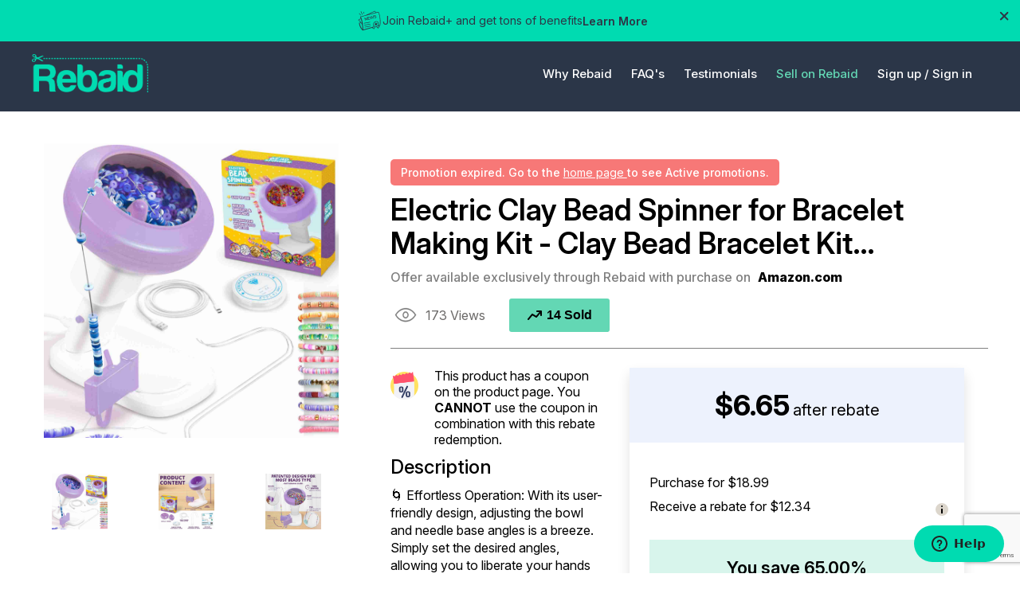

--- FILE ---
content_type: text/html; charset=utf-8
request_url: https://www.rebaid.com/product_detail/clay-bead-spinner-40537
body_size: 15809
content:
<!DOCTYPE html>
<html lang="EN-us">
	<head>
         <title>Electric Clay Bead Spinner for Bracelet Making Kit - Clay Bead Bracelet Kit… - Rebaid</title> 
            
    

        
        
        
        
<head>
    <link rel="canonical" href="https://www.rebaid.com/product_detail/clay-bead-spinner-40537">
    <script>
        !function(f,b,e,v,n,t,s)
        {if(f.fbq)return;n=f.fbq=function(){n.callMethod?
        n.callMethod.apply(n,arguments):n.queue.push(arguments)};
        if(!f._fbq)f._fbq=n;n.push=n;n.loaded=!0;n.version='2.0';
        n.queue=[];t=b.createElement(e);t.async=!0;
        t.src=v;s=b.getElementsByTagName(e)[0];
        s.parentNode.insertBefore(t,s)}(window, document,'script',
        'https://connect.facebook.net/en_US/fbevents.js');
        
        fbq('init', '690008561473178');
        fbq('track', 'PageView');

        
    </script>
    <noscript><img height="1" width="1" style="display:none"src="https://www.facebook.com/tr?id=690008561473178&ev=PageView&noscript=1" /></noscript>
    <script type="application/ld+json">
        
    </script>
</head>

         

        <meta charset="UTF-8">
        <link rel="preconnect" href="https://fonts.gstatic.com">
        <link
            href="https://fonts.googleapis.com/css2?family=Nunito+Sans:ital,wght@0,200;0,300;0,400;0,600;0,700;0,800;0,900;1,200;1,300;1,400;1,600;1,700;1,800;1,900&display=swap"
            rel="stylesheet">
        
        <meta name="viewport" content="width=device-width,initial-scale=1.0,user-scalable=no">

        

        <link rel="shortcut icon" href="/static/base/images/favicon.186e4eb787e3.png" type="image/x-icon">
        
        
        
        
        
        
        
        <link rel="stylesheet" type="text/css" href="/static/base/new_design/css/perfect-scrollbar.min.0f0e6a25d7b7.css">
        <link rel="stylesheet" type="text/css" href="/static/base/new_design/css/homepage.min.9ed304114b5c.css">
        <link rel="stylesheet" type="text/css" href="/static/base/new_design/css/responsive.min.915e7a35d543.css">
        
        <script src="/static/base/new_design/js/jquery.min.5e79a4c11aa8.js"></script>
        <script src="/static/base/js/sharesale.bcf69173991c.js"></script>

        <script src="/static/buy_on_rebaid/assets/js/bootstrap.min.22a139dbfe56.js"></script>
        <link rel="stylesheet" href="/static/buy_on_rebaid/assets/css/style.f869295099c9.css">
        <link rel="stylesheet" href="/static/buy_on_rebaid/assets/css/responsiveness.a9b331d81b4f.css">
        <!-- Phone Number -->
        <link rel="stylesheet"
            href="https://cdnjs.cloudflare.com/ajax/libs/intl-tel-input/17.0.12/css/intlTelInput.min.css">
            <!-- phone number script -->
        <script src="https://cdnjs.cloudflare.com/ajax/libs/intl-tel-input/17.0.12/js/intlTelInput.min.js"></script>
        <script src="https://cdnjs.cloudflare.com/ajax/libs/intl-tel-input/17.0.12/js/utils.min.js"></script>
            <script src="/static/buy_on_rebaid/assets/js/theme.2728b736451d.js"></script>

        <!-- Google Tag Manager -->
<script>
    (function(w,d,s,l,i){w[l]=w[l]||[];w[l].push({'gtm.start':
        new Date().getTime(),event:'gtm.js'});var f=d.getElementsByTagName(s)[0],
    j=d.createElement(s),dl=l!='dataLayer'?'&l='+l:'';j.async=true;j.src=
    ' https://www.googletagmanager.com/gtm.js?id='+i+dl;f.parentNode.insertBefore(j,f);
})(window,document,'script','dataLayer','GTM-PQ97KT3');
</script>
<!-- End Google Tag Manager -->

<!-- Process Google Tag Manager Events from the Backend -->
<script id="google-tag-manager-events" type="application/json">[]</script>




        <script src="https://browser.sentry-cdn.com/5.7.1/bundle.min.js" integrity="sha384-KMv6bBTABABhv0NI+rVWly6PIRvdippFEgjpKyxUcpEmDWZTkDOiueL5xW+cztZZ" crossorigin="anonymous">
</script>


<script>
 console.log("sentry activate");
 $(function() {
        Sentry.init({ dsn: 'https://cf5747bf94e24971a08547de28a12947@sentry.io/1784320' });
   });
</script>


        <script>
    var shareasaleSSCID=shareasaleGetParameterByName("sscid");
    function shareasaleSetCookie(e,a,r,s,t){if(e&&a){var o,n = s ? "; path=" + s : "", i = t ? ";domain="+t:"",l="";r&&((o=new Date).setTime(o.getTime()+r),l=";expires="+o.toUTCString()),document.cookie=e+"="+a+l+n+i}}
    function shareasaleGetParameterByName(e,a){a||(a=window.location.href),e=e.replace(/[\[\]]/g,"\\$&");var r=new RegExp("[?&]"+e+"(=([^&#]*)|&|#|$)").exec(a);return r? r[2]?decodeURIComponent(r[2].replace(/\+/g," ")):"":null}shareasaleSSCID&&shareasaleSetCookie("shareasaleSSCID",shareasaleSSCID,94670778e4,"/");
</script>


        <!-- Start of rebaid Zendesk Widget script -->
        <script id="ze-snippet" src="https://static.zdassets.com/ekr/snippet.js?key=fb3add71-5620-4a85-bf99-4c3b12ea49f5"> </script>
        <!-- End of rebaid Zendesk Widget script -->

        <script src="/static/base/new_design/js/moment.5c158b940513.js"></script>
        <script src="/static/base/new_design/js/moment-tz.6036277bbc29.js"></script>
        <script type="text/javascript">
            function isFacebookBrowser() {
                var e = navigator.userAgent || navigator.vendor || window.opera;
                return e.indexOf("FBAN") > -1 || e.indexOf("FBIOS") > -1 || e.indexOf("Instagram") > -1;
            }
            function localize(t)
            {   
                // Daylight saving timezone 
                // var raw_date = new Date(t+" EDT") //uncomment this line in march
                var raw_date = new Date(t+" EST") // uncomment this line on DayLight months ((in november)
                var hours = raw_date.getHours();
                var minutes = raw_date.getMinutes();
                var ampm = hours >= 12 ? 'PM' : 'AM';
                hours = hours % 12;
                hours = hours ? hours : 12;
                minutes = minutes < 10 ? '0'+ minutes : minutes;
                var time_zone = Intl.DateTimeFormat().resolvedOptions().timeZone;
                // var time_zone_abbr = moment(raw_date).tz(time_zone).format('z')
                var timeZoneOffset = new Date().getTimezoneOffset();
                var time_zone_abbr = moment.tz.zone(time_zone).abbr(timeZoneOffset);
                var final_result = hours + ":" + minutes + " " + ampm + " " + time_zone_abbr
                document.write(final_result);
            }
        </script>
        <script>(function(w,d,t,r,u){var f,n,i;w[u]=w[u]||[],f=function(){var o={ti:"148005637"};o.q=w[u],w[u]=new UET(o),w[u].push("pageLoad")},n=d.createElement(t),n.src=r,n.async=1,n.onload=n.onreadystatechange=function(){var s=this.readyState;s&&s!=="loaded"&&s!=="complete"||(f(),n.onload=n.onreadystatechange=null)},i=d.getElementsByTagName(t)[0],i.parentNode.insertBefore(n,i)})(window,document,"script","//bat.bing.com/bat.js","uetq");</script>
        <script>
            function uet_report_conversion() {
                fbq('track', 'Lead');
                window.uetq = window.uetq || [];
                window.uetq.push('event', 'signup', {"event_category":"shopper"});
            }
        </script>
            
    </head>
    
    <body>

    <!-- Google Tag Manager (noscript) -->
    <noscript><iframe src=" https://www.googletagmanager.com/ns.html?id=GTM-PQ97KT3"
    height="0" width="0" style="display:none;visibility:hidden"></iframe></noscript>
    <!-- End Google Tag Manager (noscript) -->

    


<div class="mega-menu transition_menu" id="menu-1">
    <div class="container">
        <div class="d-flex flex-wrap mega-menu-wrapper">
            <div class="mega-menu-list">
                <ul>
                    <li>
                        <a href="/shopper/how-rebates-work">How it Works - Shoppers</a>
                    </li>
                    <li>
                        <a href="/seller/how-rebates-work">How it Works - Sellers</a>
                    </li>
                    <li>
                        <a href="/about-us">About Rebaid</a>
                    </li>
                </ul>
            </div>
            <div class="mega-box">
                <ul>
                    <li>
                        <a href="/shopper/how-rebates-work" class="mega-card">
                            <figure>
                                <img src="/static/base/new_design/images/4_image.50bae1962bd0.png">
                            </figure>
                            <h4>How it Works - Shoppers</h4>
                        </a>
                    </li>
                    <li>
                        <a href="/seller/how-rebates-work" class="mega-card">
                            <figure>
                                <img src="/static/base/new_design/images/3_image-01.38cff1607e01.png">
                            </figure>
                            <h4>How it Works - Sellers</h4>
                        </a>
                    </li>
                </ul>
            </div>
        </div>
    </div>
</div>
<div class="mega-menu mega-shop-menu" id="menu-2">
    <div class="container">
        <div class="d-flex flex-wrap mega-menu-wrapper">
            <div class="mega-menu-list">
                <ul>
                    <li>
                        <a href="/shopper-rebates-faq">Shopper FAQ</a>
                    </li>
                    <li>
                        <a href="/sellers-rebates-faq">Seller FAQ</a>
                    </li>
                </ul>
            </div>
            <div class="mega-box">
                <ul>
                    <li>
                        <a href="/shopper-rebates-faq" class="mega-card">
                            <figure>
                                <img src="/static/base/new_design/images/1_image-01.3ef8995fd8f2.png">
                            </figure>
                            <h4>Shopper FAQ</h4>
                        </a>
                    </li>
                    <li>
                        <a href="/sellers-rebates-faq" class="mega-card">
                            <figure>
                                <img src="/static/base/new_design/images/2_image-01.d414befac9c8.png">
                            </figure>
                            <h4>Seller FAQ</h4>
                        </a>
                    </li>
                </ul>
            </div>
        </div>
    </div>
</div>
<div class="mega-menu mega-user" id="menu-3">
    <div class="container">
        <div class="d-flex flex-wrap mega-menu-wrapper">
            <div class="mega-menu-list">
                <ul>
                    
                </ul>
            </div>
        </div>
    </div>
</div>
<header id="header-pc">
     <section class="rebaid_announcement ">
        <div class="ShowHide text-white justify-content-between" id="Bar">
            <div id="float-left"
                class="w-100 d-flex text-center justify-content-center newsbar_content align-items-center gap-2">
                <img src="/static/buy_on_rebaid/assets/img/new.e41a194c44ad.svg" alt="News">
                <p style="width: fit-content;margin: 0px;">Join Rebaid+ and get tons of benefits</p>
                <a href="#" class="news-Click-here font-weight-bold" title="Learn More">Learn More</a>
            </div>
            <div class="float-right">
                <a href="javascript:void(0);" onclick="Hide(document.getElementById('Bar'));;">
                    <img src="/static/buy_on_rebaid/assets/img/cross.76d35fc85b9b.svg" alt="Cancel">
                </a>
            </div>

            <!-- Learn More Model -->
        </div>
    </section>
            <div class="news-custom-model-main">
                <div class="news-custom-model-inner">
                    <div class="news-custom-model-wrap">
                        <div class="news-pop-up-content-wrap">
                            <div
                                class="d-flex news_banner justify-content-between align-items-center w-100 position-relative">
                                <img class="desktop_news_banner" src="/static/buy_on_rebaid/assets/img/news_popup_banner.6d072b7b18e2.svg"
                                    alt="Desktop_version">
                                <img class="mobile_news_banner" src="/static/buy_on_rebaid/assets/img/mobile_news_popup_banner.fec691eff643.svg"
                                    alt="Mobile Version">
                                <div class="news-close-btn close_bar">x</div>
                            </div>
                            <div class="announce_title">
                                <h1>Unlock Premium Perks with Rebaid+</h1>
                                <p>Only $29/month for faster rewards, exclusive deals, and special extras.</p>
                            </div>
                            <div class="announce_data d-flex flex-column gap-3">
                                <!-- 1 Early Access to the Best Deals -->
                                <div class="announce_box d-flex gap-3 align-items-center">
                                    <img src="/static/buy_on_rebaid/assets/img/brand_deals.e201ab098b4d.svg" alt="Brand Deals" width="98" height="98">
                                    <div class="announce_desc d-flex flex-column">
                                        <h4>Early Access to the Best Deals</h4>
                                        <p>Be the first to grab the most in-demand offers before they sell out.</p>
                                    </div>
                                </div>

                                <!-- 2 Members-Only Exclusive Offers -->
                                <div class="announce_box d-flex gap-3 align-items-center">
                                    <img src="/static/buy_on_rebaid/assets/img/faster_rebates.776e547ed3f5.svg" alt="Brand Deals" width="98" height="98">
                                    <div class="announce_desc d-flex flex-column">
                                        <h4>Members-Only Exclusive Offers</h4>
                                        <p>Special discounts and promotions available only to Rebaid+ subscribers.</p>
                                    </div>
                                </div>

                                <!-- 3 Same-Day ACH Rebates -->
                                <div class="announce_box d-flex gap-3 align-items-center">
                                    <img src="/static/buy_on_rebaid/assets/img/same-day-ach-rebates-icon.4d46b3387c3a.svg" alt="Brand Deals" width="98" height="98">
                                    <div class="announce_desc d-flex flex-column">
                                        <h4>Same-Day ACH Rebates</h4>
                                        <p>Withdraw before noon ET and get your rebate the very same day.</p>
                                    </div>
                                </div>

                                <!-- 4 Free Shipping on Every Order -->
                                <div class="announce_box d-flex gap-3 align-items-center">
                                    <img src="/static/buy_on_rebaid/assets/img/free-shipping-on-every-order-icon.5e78d03fb5b6.svg" alt="Brand Deals" width="98" height="98">
                                    <div class="announce_desc d-flex flex-column">
                                        <h4>Free Shipping on Every Order</h4>
                                        <p>No minimum purchase required — shipping’s on us.</p>
                                    </div>
                                </div>

                                <!-- 5 Surprise Freebies -->
                                <div class="announce_box d-flex gap-3 align-items-center">
                                    <img src="/static/buy_on_rebaid/assets/img/surprise-freebies-icon.5ab2062a8686.svg" alt="Brand Deals" width="98" height="98">
                                    <div class="announce_desc d-flex flex-column">
                                        <h4>Surprise Freebies</h4>
                                        <p>Enjoy bonus gifts in select packages, just for being a member.</p>
                                    </div>
                                </div>
                            </div>

                            <div class="d-flex gap-3 justify-content-end align-items-center w-100">
                                <a class="cancel_checkout news-close-btn" href="javascript:void(0)"
                                    title="Close">Close</a>
                                 <a class="news-leave_checkout" 
                                href="/sign_up/shopper" 
                                title="Join Rebaid+ Now">
                                Join Rebaid+ Now
                                </a>
                            </div>
                        </div>
                    </div>
                </div>
                <div class="news-bg-overlay"></div>
            </div>
    <div class="menu-large">
        <div class="container">
            <div class="align-items-center d-flex flex-wrap header-main justify-content-between w-100">
                <div class="logo">
                    
                        <a href="/"><img src="/static/base/new_design/images/logo.7eae6ee87471.png"></a>
                    
                </div>
                
                <div class="header-right header-left ml-auto">
                    
                        <a href="javascript:void(0)"  id="why-rebiad">
                            Why Rebaid
                        </a>
                        <a href="javascript:void(0)"  id="shop">
                            FAQ's
                        </a>
                        <a href="/online-rebate-testimonials" >
                            Testimonials
                        </a>
                        <a href="/seller-landing/" style="color: #63D7B4;">
                            Sell on Rebaid
                        </a>
                        <a href="/get-started/" style="margin-right: 0;">
                            Sign up /
                        </a>
                        <a href="/login">
                            Sign in
                        </a>
                    
                </div>
            </div>
        </div>
    </div>
</header>
<header id="header-mobile">
    <div class="menu-small">
        <div class="container">
            <div class="align-items-center d-flex flex-wrap header-main justify-content-between w-100">
                <div class="logo">
                    
                        <a href="/"><img src="/static/base/new_design/images/logo.7eae6ee87471.png" width="96" height="32"></a>
                    
                </div>
                <div class="header-right">
                    
                    <a class="hb-menu" href="javascript:void(0)" style="margin-top: 0;">
                        <span></span>
                    </a>
                </div>
            </div>
            <div class="menu-part" id="menu-list-new">
                <div class="menu-list">
                    
                        <ul id="accordion">
                            <li>
                                <a href="javascript:void(0)" class="link">Why Rebaid</a>
                                <ul class="sub-menu">
                                    <li>
                                        <a href="/shopper/how-rebates-work">How it Works - Shoppers</a>
                                    </li>
                                    <li>
                                        <a href="/seller/how-rebates-work">How it Works - Sellers</a>
                                    </li>
                                    <li>
                                        <a href="/about-us">About Rebaid</a>
                                    </li>
                                </ul>
                            </li>
                            <li>
                                <a href="javascript:void(0)" class="link">FAQ's</a>
                                <ul class="sub-menu">
                                    <li>
                                        <a href="/sellers-rebates-faq">Seller FAQ</a>
                                    </li>
                                    <li>
                                        <a href="/shopper-rebates-faq">Shopper FAQ
                                        </a>
                                    </li>
                                </ul>
                            </li>
                            <li>
                                <a href="/online-rebate-testimonials" class="link">Testimonials</a>
                            </li>
                        </ul>
                    
                </div>
                
                    <a href="/get-started/" class="stick-btn stick-btn-2">Sign Up</a>
                    <a href="/login" class="stick-btn">Sign In</a>
                
            </div>
            <div class="menu-part" id="profile-new-mobile">
                <div class="menu-list">
                    <ul id="accordion">
                    
                    </ul>
                </div>
            </div>
        </div>
    </div>
</header>
<script>
$("#why-rebiad").click(function(){
    $("#menu-1").toggleClass("show");
    $("#menu-2").removeClass("show");
    $("#menu-3").removeClass("show");
});

$("#shop").click(function(){
    $("#menu-2").toggleClass("show");
    $("#menu-1").removeClass("show");
    $("#menu-3").removeClass("show");
});


$("#user-menu").click(function(){
    $("#menu-3").toggleClass("show");
    $("#menu-1").removeClass("show");
    $("#menu-2").removeClass("show");
});

if (window.matchMedia('(max-width: 479px)').matches)
{
  $(function() {
    $('.footer-mobile h5').click(function(j) {

      var dropDown = $(this).closest('.footer-mobile').find('ul');
      $(this).closest('.footer-wrapper').find('ul').not(dropDown).slideUp();

      if ($(this).hasClass('footer-active')) {
        $(this).removeClass('footer-active');
      } else {
        $(this).closest('.footer-wrapper').find('.footer-mobile h5.footer-active').removeClass('footer-active');
        $(this).addClass('footer-active');
      }

      dropDown.stop(false, true).slideToggle();
      j.preventDefault();
    });
  });
}

$(function() {
	var Accordion = function(el, multiple) {
		this.el = el || {};
		this.multiple = multiple || false;

		// Variables privadas
		var links = this.el.find('.link');
		// Evento
		links.on('click', {el: this.el, multiple: this.multiple}, this.dropdown)
	}

	Accordion.prototype.dropdown = function(e) {
		var $el = e.data.el;
			$this = $(this),
			$next = $this.next();

		$next.slideToggle();
		$this.parent().toggleClass('open');

		if (!e.data.multiple) {
			$el.find('.sub-menu').not($next).slideUp().parent().removeClass('open');
		};
	}

	var accordion = new Accordion($('#accordion'), false);
});

$(document).ready(function() {
	$(".hb-menu").click(function(){
		$(this).toggleClass('active');
	    $("#menu-list-new").toggle();
      $("#profile-new-mobile").hide();
	});
  $("#user-menu-listed").click(function(){
    $("#profile-new-mobile").toggle();
    $("#menu-list-new").hide();
    $(".hb-menu").removeClass("active");
  });

  // close learn more popup
  $(".news-close-btn").each(function(index) {
        $(this).on('click', function(e) {
            e.preventDefault();
            e.stopPropagation();
             $(".news-custom-model-main").removeClass('news-model-open');
        });
    });

    // open learn more popup
    $(".news-Click-here").on('click', function () {
    $(".news-custom-model-main").addClass('news-model-open');
});
});
</script>
<!-- Announcement Bar JS -->
<script>
document.addEventListener("DOMContentLoaded", function () {
    const headerMobile = document.querySelector('#header-mobile');
    const announcementBar = document.querySelector('.rebaid_announcement');
    const megaMenus = document.querySelectorAll('.mega-menu');
    const transition_menu = document.querySelectorAll('.transition_menu');
    transition_menu.forEach(menu => {
        menu.style.transition = 'none';
    });

    if (headerMobile) {
        if (announcementBar && !announcementBar.classList.contains('d-none')) {
            headerMobile.style.top = '50px';
        } else {
            headerMobile.style.top = '0px';
            megaMenus.forEach(menu => {
                menu.style.top = '88px';
            });
        }
    }
});

    function Hide(HideID) {
    const shoppingCart = document.querySelector('.shopping_cart_component');
    const shopperProfile = document.querySelector('.shopper_profile_section');
    const accountSection = document.querySelector('.account-section-rebate-detail');
    const referSection = document.querySelector('.reffer-section');
    const profileSection = document.querySelectorAll('.profile-section');
    const bannerSweepStakeSection = document.querySelector('.banner-sweepstakes-section')
    const headerMobile = document.querySelector('#header-mobile');

    profileSection.forEach(section => {
       section.style.paddingTop = '110px';
    });

    if (shoppingCart) {
        shoppingCart.style.paddingTop = '106px';
    }
    if (shopperProfile) {
        shopperProfile.style.paddingTop = '106px';
    }
    if (accountSection) {
        accountSection.style.paddingTop = '100px';
    }
    if (referSection) {
        referSection.style.paddingTop = '110px';
    }
    if (bannerSweepStakeSection) {
        bannerSweepStakeSection.style.paddingTop = '106px';
    }

    // Update position top for all mega-menu classes
    const megaMenus = document.querySelectorAll('.mega-menu');
    megaMenus.forEach(menu => {
        menu.style.top = '88px';
    });

    if (headerMobile) {
        headerMobile.style.top = '0px';
    }

    // Hide the provided element
    HideID.style.display = "none";
}

</script>
    <section class="product-detail">
        <div class="container">
            <form class="product-wrapper d-flex flex-wrap align-items-start justify-content-between" method="post" action="/redeem_rebate_campaign/40537">
                <input type="hidden" name="csrfmiddlewaretoken" value="2RypwMfKsWilfdUR1lOjRo8LhL2bUWDpUM1vaGWodQiJYtr1BQPDeWszJoStckV3">
                <div class="slider-for">
                    
                    
                        
                            <div>
                                <figure class="pro-column-1">
                                    <img src="https://d2bh22duigcehe.cloudfront.net/media/offer/1_AnnexFun_ETC%20Bead%20Spinner%20(Purple)_210220241709612836.jpg" alt="clay-bead-spinner with cash back rebate" title="clay-bead-spinner with cash back rebate">
                                </figure>
                            </div>
                            
					
					
                        
                            <div>
                                <figure class="pro-column-1">
                                    <img src="https://d2bh22duigcehe.cloudfront.net/media/offer/2_AnnexFun_ETC%20Bead%20Spinner%20(Purple)_210220241709612836.jpg" alt="clay-bead-spinner for cheap" title="clay-bead-spinner for cheap">
                                </figure>
                            </div>
                        
						
					
                        
                            <div>
                                <figure class="pro-column-1">
                                    <img src="https://d2bh22duigcehe.cloudfront.net/media/offer/3_AnnexFun_ETC%20Bead%20Spinner%20(Purple)_210220241709612836.jpg" alt="clay-bead-spinner with discount code" title="clay-bead-spinner with discount code">
                                </figure>
                            </div>
                        
					
                </div>
                <div class="slider-nav">
                    
                        
                        <div>
                            <figure class="pro-column-1">
                                <img src="https://d2bh22duigcehe.cloudfront.net/media/offer/1_AnnexFun_ETC%20Bead%20Spinner%20(Purple)_210220241709612836.jpg" alt="clay-bead-spinner with cash back rebate">
                            </figure>
                        </div>
                        
                    	
                    
                        
                        <div>
                            <figure class="pro-column-1">
                                <img src="https://d2bh22duigcehe.cloudfront.net/media/offer/2_AnnexFun_ETC%20Bead%20Spinner%20(Purple)_210220241709612836.jpg" alt="clay-bead-spinner for cheap">
                            </figure>
                        </div>
                        
                    	
                    
                        
                        <div>
                            <figure class="pro-column-1">
                                <img src="https://d2bh22duigcehe.cloudfront.net/media/offer/3_AnnexFun_ETC%20Bead%20Spinner%20(Purple)_210220241709612836.jpg" alt="clay-bead-spinner with discount code">
                            </figure>
                        </div>
                        
                    	
                </div>
                <div class="product-data">
                    
                        <section class="alert-section d-flex flex-wrap w-100">
                            <div class="expire-small-container">
                                <div class="alert" style="padding:5px!important">
                                    <div class="alert-message">
                                        <p style="margin:0; font-size: 14px;">
                                            Promotion expired. Go to the  <a href="/"> home page </a>  to see Active promotions.
                                        </p>
                                    </div>
                                </div>
                            </div>
                        </section>
                    
                    <div class="product-title d-flex flex-wrap">
                        
                        <h1 style="color:black">Electric Clay Bead Spinner for Bracelet Making Kit - Clay Bead Bracelet Kit…</h1>
                        <p>Offer available exclusively through Rebaid with purchase on <strong>Amazon.com</strong></p>
                    </div>
                    <div class="d-flex flex-wrap w-100 align-items-center mt-16 mb-24 purchase-wrapper">
                        
                        <span class="product-view">
                            <i class="d-flex">
                                <img src="/static/base/new_design/images/icon-view.feace8a5178a.svg">
                            </i>
                            173 Views
                        </span>
                        <button type="button" class="sold-btn"><i class="d-flex">
                            <svg width="19" height="12" viewBox="0 0 19 12" fill="none"
                            xmlns="http://www.w3.org/2000/svg">
                            <path
                            d="M18.0018 1C18.0112 0.93032 18.0112 0.85968 18.0018 0.79C17.9931 0.731289 17.9762 0.674074 17.9518 0.62C17.9253 0.571127 17.8953 0.524327 17.8618 0.48C17.8237 0.416753 17.7765 0.359469 17.7218 0.31L17.6018 0.24C17.544 0.196956 17.4799 0.163215 17.4118 0.14H17.2118C17.1508 0.080995 17.0797 0.0335575 17.0018 0H12.0018C11.7365 0 11.4822 0.105357 11.2947 0.292893C11.1071 0.48043 11.0018 0.734784 11.0018 1C11.0018 1.26522 11.1071 1.51957 11.2947 1.70711C11.4822 1.89464 11.7365 2 12.0018 2H14.8318L10.8318 6.71L6.51176 4.14C6.30714 4.0183 6.06582 3.97359 5.83118 4.01392C5.59655 4.05425 5.384 4.17696 5.23176 4.36L0.23176 10.36C0.147558 10.461 0.0841183 10.5777 0.0450739 10.7033C0.00602937 10.8289 -0.00785241 10.961 0.00422346 11.092C0.0162993 11.2229 0.0540956 11.3503 0.115448 11.4666C0.1768 11.5829 0.260502 11.6861 0.36176 11.77C0.541672 11.9191 0.768108 12.0005 1.00176 12C1.14867 12.0002 1.29383 11.9681 1.42691 11.9059C1.56 11.8437 1.67774 11.7529 1.77176 11.64L6.22176 6.3L10.4918 8.86C10.6943 8.98013 10.9327 9.02493 11.165 8.98651C11.3974 8.9481 11.6087 8.82893 11.7618 8.65L16.0018 3.7V6C16.0018 6.26522 16.1071 6.51957 16.2947 6.70711C16.4822 6.89464 16.7365 7 17.0018 7C17.267 7 17.5213 6.89464 17.7089 6.70711C17.8964 6.51957 18.0018 6.26522 18.0018 6V1Z"
                            fill="black" />
                            </svg>
                            </i>14 Sold
                        </button>
                        <p id="error_msg" class="error-msg">
							
						</p>
                    </div>
                    <div class="row w-100">
                        <div class="column-left">
                            
                            
                                <div class="product-detail-multiple-variation">
                                    <img src="/static/base/img/coupon.7a23f3d74b89.png">
                                    <div style="color: black;margin-bottom: 10px;">
                                    
                                        This product has a coupon on the product page. You <span style="font-weight: bold;">CANNOT</span> use the coupon in combination with this rebate redemption.
                                    
                                    </div>
                                </div>
                            
                            <h4>Description</h4>
                            <div class="product-description see-more-description">
                                <p>🌀 Effortless Operation: With its user-friendly design, adjusting the bowl and needle base angles is a breeze. Simply set the desired angles, allowing you to liberate your hands and observe as the machine automatically beads without any manual intervention, providing a hands-free crafting experience that's both convenient and efficient.
📿 Versatile Bead Compatibility: This bead spinner is crafted to accommodate a wide range of bead types <1cm, offering versatility in crafting. Whether you prefer seed beads, glass beads, or other various types, the spinner is tailored to handle different bead sizes and materials with ease, providing you the freedom to explore different bead designs effortlessly.
⏱️ Rapid Beading Experience: Enjoy the efficiency of the bead spinner that allows you to finish a bracelet in just 2-3 minutes. This quick and seamless beading process streamlines your crafting experience, providing a swift and enjoyable way to create beautiful bracelets effortlessly, saving you time and enhancing your creative endeavors.
🎯 Convenient Design: Designed with convenience in mind, the spinner incorporates a thoughtful bowl and funnel design. Not only does this prevent any potential mess during the bead-filling process, but it also acts as a functional lid, keeping your beads securely in place. This smart design ensures a seamless and organized beading process, simplifying your crafting journey.
🎁 Perfect Festival Gift: This bead spinner makes for an exceptional festival gift, perfect for anyone passionate about jewelry-making or bead crafting. Its innovative features and ease of use not only inspire creativity but also bring joy and excitement to the recipient, making it an ideal present for various occasions and celebrations.</p>
                            </div>
                            <a class="see-more-link">see more</a>
                        </div>
                        <div class="column-right">
                            <div class="d-flex w-100 align-items-center hot-tag" style="margin: 10px 0px 15px 15px;display: none;">
                                <span><img src="/static/base/img/icon-fire.0a07244affbb.png" style="max-width: 25px;margin-right: 10px;"></span>
                                <p id="active" style="font-family: lato-black;font-size: 13px;width: auto;display: inline-block;"></p>
                            </div>
                            
                            <div class="product-price-box">
                                <div class="product-cliams">
                                    <strong>
                                        
                                         $6.65  
                                    </strong>
                                    <sub>after rebate</sub>
                                </div>
                                <div class="product-purchase">
                                    <span>Purchase for $18.99</span>
                                    <span>Receive a rebate for $12.34</span>
                                    <i class="tooltips-custom"><img src="/static/base/new_design/images/icon-tooltips.e3cbd32443f6.svg" alt="tooltips">
                                        <span class="tooltip-popup"><span>To be eligible to receive this rebate you must complete the redemption and submit a valid order number from the marketplace you purchase on. Your rebate will be voided if the order number submitted is invalid, or the order is subsequently returned, cancelled or refunded on the marketplace you purchase on</span>
                                            <span></span></span>
                                    </i>
                                    <label class="save-button">You save 65.00%</label>
                                    
                                    <div class="product-submit">
                                        
                                            <a style="text-transform: capitalize;" class="redeem-offer btn btn-primary text-center" href="javascript:void(0)">Redeem Offer</a>
                                        
                                        
                                        
                                            <a class="preview-link" target="_blank" href="http://ec2-3-132-134-177.us-east-2.compute.amazonaws.com/?url=https://www.amazon.com/dp/B0CS2ZM359">Preview on Marketplace</a>
                                        

                                    </div>
                                </div>
                            </div>
                            <!-- <div style="margin-top: 30px;">
                                <span class="span-texts">We’re an affiliate</span><br>
                                <span class="fontspan span-texts">When you buy through links on Rebaid we may earn a commission.</span>
                            </div> -->
                            <div class="d-flex flex-wrap w-100 mt-40 product-social">
                                <a href="https://www.facebook.com/sharer/sharer.php?u=https://rebaid.com/product_detail/40537" target="_blank" title="Facebook">
                                    <i class="d-flex">
                                        <svg width="48" height="48" viewBox="0 0 48 48" fill="none"
                                            xmlns="http://www.w3.org/2000/svg">
                                            <circle cx="24" cy="24" r="23" stroke="black" stroke-width="2" />
                                            <path
                                                d="M24.3487 33.9145V24.4446H27.6679L28.1923 21.3063H24.3487V19.7327C24.3487 18.9139 24.6339 18.1323 25.8824 18.1323H28.3776V15H24.8351C21.8566 15 21.0438 16.8465 21.0438 19.4061V21.3049H19V24.4446H21.0438V33.9145H24.3487Z"
                                                fill="black" />
                                        </svg>
                                    </i>
                                </a>
                                <a href="https://www.instagram.com/" target="_blank" title="Instagram">
                                    <i class="d-flex">
                                        <svg width="48" height="48" viewBox="0 0 48 48" fill="none"
                                            xmlns="http://www.w3.org/2000/svg">
                                            <circle cx="24" cy="24" r="23" stroke="black" stroke-width="2" />
                                            <path fill-rule="evenodd" clip-rule="evenodd"
                                                d="M24.1336 13C21.1138 13 20.7292 13.0129 19.544 13.0708C18.3587 13.1287 17.5518 13.3153 16.8457 13.5984C16.1144 13.8879 15.4902 14.274 14.8724 14.911C14.2546 15.5416 13.8763 16.1786 13.5863 16.9249C13.3089 17.6456 13.1198 18.4756 13.0693 19.6788L13.0662 19.7548C13.0181 20.9061 13 21.3401 13 24.363C13 27.4451 13.0126 27.8311 13.0693 29.0472C13.1261 30.2569 13.3089 31.0805 13.5863 31.8011C13.87 32.5475 14.2483 33.1845 14.8724 33.8151C15.4902 34.4456 16.1144 34.8381 16.8457 35.1277C17.5518 35.4108 18.3651 35.5974 19.544 35.6553C20.7292 35.7132 21.1075 35.7261 24.1336 35.7261C27.1534 35.7261 27.5317 35.7132 28.7232 35.6553C29.9084 35.5974 30.7154 35.4108 31.4278 35.1277C32.1591 34.8381 32.7769 34.4456 33.3948 33.8151C34.0126 33.1845 34.3909 32.5475 34.6809 31.8011C34.952 31.0805 35.1411 30.2569 35.1978 29.0472L35.201 28.9713V28.9713C35.2491 27.82 35.2672 27.386 35.2672 24.363C35.2672 21.281 35.2546 20.8949 35.1978 19.6788C35.1411 18.4692 34.952 17.6456 34.6809 16.9249C34.3972 16.1786 34.0126 15.5416 33.3948 14.911C32.7769 14.2804 32.1591 13.8944 31.4215 13.5984C30.7091 13.3153 29.9021 13.1287 28.7169 13.0708C27.5317 13.0129 27.1534 13 24.1336 13ZM23.1415 15.0416H24.1376C27.107 15.0416 27.46 15.0545 28.6327 15.106C29.717 15.1574 30.3033 15.344 30.7005 15.4985C31.2175 15.7044 31.5894 15.9489 31.9803 16.3478C32.3712 16.7467 32.6107 17.1264 32.8125 17.654C32.9638 18.0529 33.1466 18.6577 33.1971 19.7644C33.2475 20.9612 33.2601 21.3215 33.2601 24.3521C33.2601 27.3827 33.2475 27.743 33.1971 28.9398C33.1466 30.0465 32.9638 30.6449 32.8125 31.0503C32.6107 31.5779 32.3712 31.9575 31.9803 32.3564C31.5894 32.7554 31.2238 32.9999 30.7005 33.2058C30.3096 33.3602 29.717 33.5468 28.6327 33.5983C27.46 33.6497 27.107 33.6626 24.1376 33.6626C21.1682 33.6626 20.8152 33.6497 19.6426 33.5983C18.5582 33.5468 17.9719 33.3602 17.5747 33.2058C17.0578 32.9999 16.6858 32.7554 16.2949 32.3564C15.9041 31.9575 15.6645 31.5779 15.4627 31.0503C15.3114 30.6513 15.1286 30.0465 15.0782 28.9398C15.0277 27.743 15.0151 27.3827 15.0151 24.3521C15.0151 21.3215 15.0277 20.9612 15.0782 19.7644C15.1286 18.6577 15.3114 18.0593 15.4627 17.654C15.6645 17.1264 15.9041 16.7467 16.2949 16.3478C16.6858 15.9489 17.0578 15.7044 17.5747 15.4985C17.9656 15.344 18.5582 15.1574 19.6426 15.106C20.6702 15.0545 21.0674 15.0416 23.1415 15.0416ZM28.7388 18.3012C28.7388 17.5484 29.3377 16.9371 30.0753 16.9371C30.8129 16.9371 31.4118 17.5484 31.4118 18.3012C31.4118 19.054 30.8129 19.6653 30.0753 19.6653C29.3377 19.6653 28.7388 19.054 28.7388 18.3012ZM24.1288 18.5318C20.9703 18.5318 18.417 21.1441 18.417 24.3613C18.417 27.5849 20.9766 30.1908 24.1288 30.1908C27.2873 30.1908 29.8406 27.5784 29.8406 24.3613C29.8406 21.1377 27.2873 18.5318 24.1288 18.5318ZM27.8412 24.3544C27.8412 22.2632 26.1832 20.571 24.1342 20.571C22.0853 20.571 20.4272 22.2632 20.4272 24.3544C20.4272 26.4455 22.0853 28.1377 24.1342 28.1377C26.1832 28.1377 27.8412 26.4455 27.8412 24.3544Z"
                                                fill="black" />
                                        </svg>
                                    </i>
                                </a>
                                <a href="https://twitter.com/intent/tweet?text=https://rebaid.com/product_detail/40537" target="_blank" title="Twitter">
                                    <i class="d-flex">
                                        <svg width="48" height="48" viewBox="0 0 48 48" fill="none"
                                            xmlns="http://www.w3.org/2000/svg">
                                            <circle cx="24" cy="24" r="23" stroke="black" stroke-width="2" />
                                            <path
                                                d="M32.5887 20.0101C32.5887 19.8177 32.585 19.627 32.5758 19.4381C33.4504 18.8244 34.209 18.0565 34.8092 17.1777C34.0064 17.5175 33.1448 17.7446 32.2389 17.8398C33.1632 17.3042 33.872 16.4479 34.2071 15.42C33.3417 15.914 32.3843 16.2676 31.3661 16.4514C30.5505 15.5777 29.3869 15.0214 28.0998 15.0005C25.6289 14.9624 23.6257 16.9281 23.6257 19.3912C23.6257 19.7413 23.6643 20.0811 23.7416 20.4087C20.0206 20.1834 16.723 18.3598 14.5172 15.6107C14.1324 16.2694 13.9115 17.039 13.9115 17.8641C13.9115 19.4242 14.7013 20.8109 15.9018 21.629C15.1672 21.5979 14.4786 21.3881 13.8747 21.0449C13.8747 21.0639 13.8747 21.083 13.8747 21.1021C13.8747 23.2827 15.4176 25.1097 17.465 25.5361C17.0894 25.6366 16.6935 25.6886 16.2866 25.6869C15.9975 25.6852 15.7176 25.6557 15.4451 25.6002C16.0141 27.3874 17.6675 28.6926 19.6247 28.7359C18.0928 29.9319 16.1632 30.6461 14.0679 30.6409C13.707 30.6409 13.3499 30.6184 13 30.5768C14.9812 31.856 17.3323 32.6013 19.8603 32.6013C28.0887 32.6031 32.5887 25.8602 32.5887 20.0101Z"
                                                fill="black" />
                                        </svg>
                                    </i>
                                </a>
                                <a href="https://www.pinterest.com/" target="_blank" title="Pinterest">
                                    <i class="d-flex">
                                        <svg width="48" height="48" viewBox="0 0 48 48" fill="none"
                                            xmlns="http://www.w3.org/2000/svg">
                                            <circle cx="24" cy="24" r="23" stroke="black" stroke-width="2" />
                                            <path fill-rule="evenodd" clip-rule="evenodd"
                                                d="M22.489 27.7275C21.8741 30.793 21.1231 33.7321 18.8983 35.2672C18.2116 30.6338 19.9067 27.1541 20.6937 23.4598C19.3517 21.3115 20.8551 16.9884 23.6859 18.054C27.1689 19.364 20.6697 26.0402 25.0326 26.8739C29.5881 27.7444 31.4478 19.3585 28.6232 16.6314C24.5417 12.6935 16.7424 16.5416 17.7014 22.1794C17.9347 23.5579 19.4324 23.976 18.2999 25.8781C15.6875 25.3275 14.908 23.3686 15.0084 20.7569C15.1699 16.4819 19.0479 13.4889 22.9378 13.0749C27.8571 12.5513 32.4739 14.7918 33.1116 19.192C33.8294 24.1582 30.8911 29.5369 25.631 29.1501C24.2051 29.0448 23.6066 28.3732 22.489 27.7275Z"
                                                fill="black" />
                                        </svg>
                                    </i>
                                </a>
                                <a href="/cdn-cgi/l/email-protection#b3c7d6d2def3c1d6d1d2dad79dd0dcde" target="_blank" title="Email">
                                    <i>
                                        <svg width="48" height="48" viewBox="0 0 48 48" fill="none"
                                            xmlns="http://www.w3.org/2000/svg">
                                            <path
                                                d="M13.6083 15C12.1611 15 11 16.2172 11 17.6796V31.2202C11 32.6826 12.1611 33.91 13.6083 33.91H35.1266C36.5737 33.91 37.7348 32.6826 37.7348 31.2202V17.6796C37.7348 16.2172 36.5737 15 35.1266 15H13.6083H13.6083ZM13.6083 16.3041H35.1266C35.3195 16.3041 35.5018 16.3597 35.6665 16.4366L25.1723 26.401C24.6906 26.8583 24.0654 26.8584 23.5829 26.401L13.0683 16.4366C13.2331 16.3597 13.4153 16.3041 13.6083 16.3041H13.6083ZM12.3245 17.5268L19.752 24.5671L12.4468 31.8621C12.3553 31.6722 12.3041 31.4547 12.3041 31.2202V17.6796C12.3041 17.6266 12.3195 17.5778 12.3244 17.5268H12.3245ZM36.4103 17.5268C36.4155 17.5778 36.4305 17.6266 36.4305 17.6796V31.2202C36.4305 31.4513 36.3769 31.6639 36.2879 31.8519L29.0031 24.5569L36.4102 17.5268H36.4103ZM28.0557 25.4637L35.1877 32.6059C35.1671 32.6059 35.1472 32.6059 35.1266 32.6059H13.6083C13.591 32.6059 13.5744 32.6059 13.5573 32.6059L20.6995 25.4739L22.6863 27.3486C23.6326 28.2455 25.1229 28.2468 26.0689 27.3486L28.0557 25.4637Z"
                                                fill="black" stroke="black" stroke-width="0.5" />
                                            <circle cx="24" cy="24" r="23" stroke="black" stroke-width="2" />
                                        </svg>
                                    </i>
                                </a>
                            </div>
                        </div>
                    </div>
                </div>
            </form>
        </div>
    </section>
    <div class="product-popup">
		<div class="overlay"></div>
		<div class="popup-box">
			<div class="close-popup">X</div>
			<div class="sign-up-popup show">
				<div class="head-top">
					<div class="d-flex flex-wrap align-items-center header-popup">
						<h3>Get Started</h3><p>Sign up for FREE</p>
					</div>
					<p>Already signed up? <a href="javascript:void(0)" class="log-in-popup">Log in here</a>.</p>
				</div>
				<form class="d-inline-block" style="margin-top: 40px;" action="/sign_up/shopper?page_type=product_detail" method="POST" onsubmit="return validate_sighup_form();">
					<input type="hidden" name="csrfmiddlewaretoken" value="2RypwMfKsWilfdUR1lOjRo8LhL2bUWDpUM1vaGWodQiJYtr1BQPDeWszJoStckV3">
					<ul>
						<li class="border">
							<input type="text" id="full_name" name="full_name" placeholder="Full Name:" required="">
						</li>
						<li class="border">
							<input type="email" id="email" name="email" placeholder="Email Address:" required="">
						</li>
						<li class="border">
							<input type="password" id="password" name="password" placeholder="Password:" required="">
							<p id="error_msg" class="error-msg">
									
							</p>
						</li>
						<input type="hidden" name="is_fb" id = "is_fb">
						<input type="text" name="payment_value" value="check" style="display:none;">
						<input type="text" name="campaign_pid" value="40537" style="display:none;">
                        <input type="text" name="secret_code" value="" style="display:none;">
                        <input type="text" name="ip_address" id="ip_address" style="display:none;">
					</ul>
                    <div class="common-check">
                        <input type="checkbox" id="show_available_product" name="terms">
                        <label for="show_available_product" style="font-size: 13px;">
                            <span class="common-check-label"></span>
                            I have read and agree to the <a class="term-popup" href="/terms-of-use" target="_blank">Terms of Use</a> and <a class="privacy-popup" href="/privacy-policy" target="_blank">Privacy Policy</a>
                        </label>
                    </div>
					<div class="submit-block">
						<input type="submit" value="Submit">
					</div>
				</form>
			</div>
			<div class="sign-in-popup hide">
				<div class="head-top">
					<h2 class="text-center">Sign In</h2>
				</div>
				<form class="login-form-inner" action="/login?page_type=product_detail" method="POST">
					<input type="hidden" name="csrfmiddlewaretoken" value="2RypwMfKsWilfdUR1lOjRo8LhL2bUWDpUM1vaGWodQiJYtr1BQPDeWszJoStckV3">
					<ul>
						<li class="border">
							<input type="email" id="email1" name="email" placeholder="Email Address:" required="">
						</li>
						<li class="border">
							<input type="password" id="password1" name="password" placeholder="Password:" required="">
						</li>
					</ul>
                    <p> <script data-cfasync="false" src="/cdn-cgi/scripts/5c5dd728/cloudflare-static/email-decode.min.js"></script><script src="https://www.google.com/recaptcha/api.js?render=6Leti7UZAAAAANVO54j4o0m_OTOt0boWOJLeI0xz"></script>
<script type="text/javascript">
    grecaptcha.ready(function() {
        grecaptcha.execute('6Leti7UZAAAAANVO54j4o0m_OTOt0boWOJLeI0xz', {action: 'form'})
        .then(function(token) {
            console.log("reCAPTCHA validated for 'data-widget-uuid=\"be92368d5b064288a77f9c3b98387baf\"'. Setting input value...")
            var element = document.querySelector('.g-recaptcha[data-widget-uuid="be92368d5b064288a77f9c3b98387baf"]');
            element.value = token;
        });
    });
</script>

<input class="g-recaptcha"
    type="hidden"
    name="captcha"
     required_score="0.5" data-sitekey="6Leti7UZAAAAANVO54j4o0m_OTOt0boWOJLeI0xz" required id="id_captcha" data-widget-uuid="be92368d5b064288a77f9c3b98387baf" data-callback="onSubmit_be92368d5b064288a77f9c3b98387baf" data-size="normal"
></p>
					<p class="d-flex flex-wrap justify-content-end">
						<a href="/forgot_password">Forgot Password?</a>
					</p>
					<input type="text" name="campaign_pid" value="40537" style="display:none;">
                    <input type="text" name="secret_code" value="" style="display:none;">
                    <input type="text" name="ip_address" id="ip_address" style="display:none;">
                    <input type="text" name="device_token" id="device_token" style="display:none;">
					<p class="text-center">By Siging in you agree to the <a href="/terms-of-use" target="_blank">Terms of Use</a></p>
					<div class="submit-block">
						<input type="submit" value="Submit">
					</div>
				</form>
			</div>
		</div>
    </div>

    <div class="verification-popup text-center" style="display: none">
		<div class="overlay"></div>
		<div class="verification-box">
			<div class="verificationpop-content">
				<span><img src="/static/base/img/verfication-right-icon.e0895c4dcece.png"></span>
				<h4>Verification Email Sent</h4>
				<p>Thanks for signing up for Rebaid!</p>
				<p>Before redeeming your first offer, please check your email for an account verification link. </p>
				<p id="error_msg" class="error-msg">
						
				</p>
			</div>
			<a class="change-email-btn verification-btn" href="javascript:void(0);">Need to update your email address?</a>
			<a class="email-recieve-btn verification-btn" href="javascript:void(0);">Didn’t receive the email? </a>
		</div>
	</div>

	<div class="update-email-popup">
		<div class="overlay"></div>
		<div class="email-box">
			<div class="close-popup">X</div>	        
		<div class="referral-popup">
				<div class="head-top text-center">
					<h4>Update Email Address</h4>
					<p>Please enter your email address where you will receive your account verification email.</p>
				</div>
				<form action="/update_email" method="POST">
					<input type="hidden" name="csrfmiddlewaretoken" value="2RypwMfKsWilfdUR1lOjRo8LhL2bUWDpUM1vaGWodQiJYtr1BQPDeWszJoStckV3">
					<ul>
						<li class="border">
							<input type="email" name = "email" placeholder="Email Address" required>
							<input type="text" name="campaign_pid" value="40537" style="display:none;">
						</li>
					</ul>
					<div class="overview-submit email-submit">
						<input type="submit" value="Submit">
					</div>
				</form>
			</div>
		</div>
	</div>

<script src="/static/base/new_design/js/slick.min.efe2dc57bf7b.js"></script>
<script src="/static/base/new_design/js/custom.944fd6c5e311.js"></script>
<script src="/static/base/js/main.6253d4abebfb.js"></script>
<script src="/static/base/new_design/js/product_detail.4ccf6b3b2030.js"></script>
<script>
    var active_user_count = 1;
    var active = document.getElementById('active');
    if(active_user_count > 10){
        $(".hot-tag").show()
        active.innerText = active_user_count.toString() + " people are viewing this promotion!"
    }
    var ip_address;
    $.getJSON("https://api.ipify.org?format=json", function(data) { 
        $("#ip_address").val(data.ip); 
    })
    if (localStorage.getItem('device_token')) {
        $("#device_token").val(localStorage.getItem('device_token')); 
    }
    else{
        $("#device_token").val("");
    }
</script>


	    



    



<section class="are-section">
    <div class="container">
        <div class="title">
            <h2>As seen on</h2>
        </div>
        <div class="row">
            <ul>
                <li>
                    <figure>
                        <img src="/static/base/new_design/images/logo-fox.12dcad0869fb.png" alt="brand">
                    </figure>
                </li>
                <li>
                    <figure><img src="/static/base/new_design/images/logo-cnn.59770a46d3e8.png" alt="brand"></figure>
                </li>
                <li>
                    <figure><img src="/static/base/new_design/images/marketwatch-vector-logo.fb8d3cff06c7.png" alt="brand"></figure>
                </li>
                <li>
                    <figure>
                        <img src="/static/base/new_design/images/logo-buzzfeed.27a0fff014c0.png" style="max-width: 200px;" alt="brand">
                    </figure>
                </li>
                <li>
                    <figure><img src="/static/base/new_design/images/logoz-nbc.0a69e83ec32b.png" alt="brand"></figure>
                </li>
            </ul>
        </div>
    </div>
</section>
<section class="testimonials-section">
    <div class="container">
        <div class="title">
            <h2>what our customer say about us</h2>
        </div>
        <div class="row">
            <div class="col-lg-4 col-md-6 col-12">
                <div class="testimonials-box">
                    <figure>
                        <img src="/static/base/new_design/images/testimonial-img-1.8e3c894ede7e.png">
                    </figure>
                    <div class="testimonial-content">
                        <h4>Chloe C.</h4>
                        <span><img src="/static/base/new_design/images/star.821b170a0e05.svg" alt="star"></span>
                        <p>Of course the great deals kinda speaks for itself. But beyond that I just love how easy
                            the entire process is. There’s no hoops to jump through. It shows when your rebate
                            payments are coming and they arrive on the date. Can’t ask for more than that.</p>
                    </div>
                </div>
            </div>
            <div class="col-lg-4 col-md-6 col-12">
                <div class="testimonials-box">
                    <figure>
                    <img src="/static/base/new_design/images/testimonial-img-2.c3435d628c44.png">
                    </figure>
                    <div class="testimonial-content">
                        <h4>Joe M.</h4>
                        <span><img src="/static/base/new_design/images/star.821b170a0e05.svg" alt="star"></span>
                        <p>My friend recomended I try this site. Definitely glad I did. Most recently I got a
                            cordless drill for less than $1. This is amazing. Thanks.</p>
                    </div>
                </div>
            </div>
            <div class="col-lg-4 col-md-6 col-12">
                <div class="testimonials-box">
                    <figure>
                        <img src="/static/base/new_design/images/testimonial-img-3.4554861a473b.png">
                    </figure>
                    <div class="testimonial-content">
                        <h4>Helen B.</h4>
                        <span><img src="/static/base/new_design/images/star.821b170a0e05.svg" alt="star"></span>
                        <p>When I heard about this site I thought there would be a membership fee or something. But
                            I was happily surprised that it was free. The site was user friendly making my ordering
                            process simple. I was skeptical at first but to my surprise I received my beautiful
                            ambient salt lamp and rebate check within days of ordering.</p>
                    </div>
                </div>
            </div>
        </div>
    </div>
</section>
<section class="rebate-section">
    <div class="container">
        <div class="d-flex flex-wrap w-100 justify-content-center text-center rebate-signup">
            <h2>The world’s largest deals site</h2>
            <p>No credit card required | Over $100MM in Shopper Savings | New deals added daily</p>
        </div>
        <a class="btn btn-primary" href="/get-started/">Sign Up Now</a>
    </div>
</section>


<footer class="footer-component">
    <div class="container">
        <div class="footer-logo">
            
                <a href="javascript:void(0)"><img src="/static/base/new_design/images/logo.7eae6ee87471.png" width="146" height="48"></a>
            
        </div>
        <div class="footer-wrapper d-flex flex-wrap w-100">
            <div class="footer-link footer-mobile">
                <h5>shoppers</h5>
                <ul class="d-flex flex-wrap w-100">
                    <li>
                        <a href="/shopper/how-rebates-work">Learn more</a>
                    </li>
                    <li>
                        <a href="/shopper/how-rebates-work">How it works</a>
                    </li>
                    <li>
                        <a href="/login">Sign in</a>
                    </li>
                    <li>
                        <a href="/sign_up/shopper">Sign up</a>
                    </li>
                    <li>
                        <a href="/shopper-blog" target="_blank">Blog</a>
                    </li>
                </ul>
            </div>
            <div class="footer-link footer-mobile">
                <h5>sellers</h5>
                <ul class="d-flex flex-wrap w-100">
                    <li>
                        <a href="/sellers-product-launch">Learn more</a>
                    </li>
                    <li>
                        <a href="/seller/how-rebates-work">How it works</a>
                    </li>
                    <li>
                        <a href="/login">Sign in</a>
                    </li>
                    <li>
                        <a href="/sign_up/seller">Sign up</a>
                    </li>
                    <li>
                        <a href="/seller-blog" target="_blank">Blog</a>
                    </li>
                </ul>
            </div>
            <div class="footer-link footer-mobile">
                <h5>Help</h5>
                <ul class="d-flex flex-wrap w-100">
                    <li>
                        <a href="/shopper-rebates-faq">FAQs</a>
                    </li>
                    <li>
                        <a href="https://rebaid.zendesk.com/hc/en-us" target="_blank">Open a support case</a>
                    </li>
                    <li>
                        <a href="/about-us">About Us</a>
                    </li>
                    <li>
                        <a href="/privacy-policy">Privacy Policy</a>
                    </li>
                    <li>
                        <a href="/terms-of-use">Terms</a>
                    </li>
                </ul>
            </div>
            <div class="footer-link general-link">
                <h5>General Inquires</h5>
                <ul class="d-flex flex-wrap w-100">
                    <li style="margin-bottom: 40px;">
                        <a href="/cdn-cgi/l/email-protection#ccbfb9bcbca3beb88cbea9aeada5a8e2b6a9a2a8a9bfa7e2afa3a1"><span class="__cf_email__" data-cfemail="c7b4b2b7b7a8b5b387b5a2a5a6aea3e9bda2a9a3a2b4ace9a4a8aa">[email&#160;protected]</span></a>
                    </li>
                    <li>
                        <div class="d-flex flex-wrap socail-list">
                            <a href="javascript:void(0)" class="icon"><img src="/static/base/new_design/images/icon-instagram.e65e46d7a2c9.svg"></a>
                            <a href="https://www.facebook.com/TeamRebaid/" target="_blank" class="icon"><img src="/static/base/new_design/images/icon-facebook.6d732bb8844c.svg"></a>
                        </div>
                    </li>
                </ul>
            </div>
        </div>
        <div class="copyright">
            <p>**This web site is not endorsed by, directly affiliated with, maintained, authorized, or sponsored by Amazon.com Inc, Walmart Inc,  eBay Inc, Etsy Inc. or any of their affiliates.</p>
        </div>
    </div>
</footer>
    <script data-cfasync="false" src="/cdn-cgi/scripts/5c5dd728/cloudflare-static/email-decode.min.js"></script></body>
</html>


--- FILE ---
content_type: text/html; charset=utf-8
request_url: https://www.google.com/recaptcha/api2/anchor?ar=1&k=6Leti7UZAAAAANVO54j4o0m_OTOt0boWOJLeI0xz&co=aHR0cHM6Ly93d3cucmViYWlkLmNvbTo0NDM.&hl=en&v=9TiwnJFHeuIw_s0wSd3fiKfN&size=invisible&anchor-ms=20000&execute-ms=30000&cb=ig9vdikvoxra
body_size: 48085
content:
<!DOCTYPE HTML><html dir="ltr" lang="en"><head><meta http-equiv="Content-Type" content="text/html; charset=UTF-8">
<meta http-equiv="X-UA-Compatible" content="IE=edge">
<title>reCAPTCHA</title>
<style type="text/css">
/* cyrillic-ext */
@font-face {
  font-family: 'Roboto';
  font-style: normal;
  font-weight: 400;
  font-stretch: 100%;
  src: url(//fonts.gstatic.com/s/roboto/v48/KFO7CnqEu92Fr1ME7kSn66aGLdTylUAMa3GUBHMdazTgWw.woff2) format('woff2');
  unicode-range: U+0460-052F, U+1C80-1C8A, U+20B4, U+2DE0-2DFF, U+A640-A69F, U+FE2E-FE2F;
}
/* cyrillic */
@font-face {
  font-family: 'Roboto';
  font-style: normal;
  font-weight: 400;
  font-stretch: 100%;
  src: url(//fonts.gstatic.com/s/roboto/v48/KFO7CnqEu92Fr1ME7kSn66aGLdTylUAMa3iUBHMdazTgWw.woff2) format('woff2');
  unicode-range: U+0301, U+0400-045F, U+0490-0491, U+04B0-04B1, U+2116;
}
/* greek-ext */
@font-face {
  font-family: 'Roboto';
  font-style: normal;
  font-weight: 400;
  font-stretch: 100%;
  src: url(//fonts.gstatic.com/s/roboto/v48/KFO7CnqEu92Fr1ME7kSn66aGLdTylUAMa3CUBHMdazTgWw.woff2) format('woff2');
  unicode-range: U+1F00-1FFF;
}
/* greek */
@font-face {
  font-family: 'Roboto';
  font-style: normal;
  font-weight: 400;
  font-stretch: 100%;
  src: url(//fonts.gstatic.com/s/roboto/v48/KFO7CnqEu92Fr1ME7kSn66aGLdTylUAMa3-UBHMdazTgWw.woff2) format('woff2');
  unicode-range: U+0370-0377, U+037A-037F, U+0384-038A, U+038C, U+038E-03A1, U+03A3-03FF;
}
/* math */
@font-face {
  font-family: 'Roboto';
  font-style: normal;
  font-weight: 400;
  font-stretch: 100%;
  src: url(//fonts.gstatic.com/s/roboto/v48/KFO7CnqEu92Fr1ME7kSn66aGLdTylUAMawCUBHMdazTgWw.woff2) format('woff2');
  unicode-range: U+0302-0303, U+0305, U+0307-0308, U+0310, U+0312, U+0315, U+031A, U+0326-0327, U+032C, U+032F-0330, U+0332-0333, U+0338, U+033A, U+0346, U+034D, U+0391-03A1, U+03A3-03A9, U+03B1-03C9, U+03D1, U+03D5-03D6, U+03F0-03F1, U+03F4-03F5, U+2016-2017, U+2034-2038, U+203C, U+2040, U+2043, U+2047, U+2050, U+2057, U+205F, U+2070-2071, U+2074-208E, U+2090-209C, U+20D0-20DC, U+20E1, U+20E5-20EF, U+2100-2112, U+2114-2115, U+2117-2121, U+2123-214F, U+2190, U+2192, U+2194-21AE, U+21B0-21E5, U+21F1-21F2, U+21F4-2211, U+2213-2214, U+2216-22FF, U+2308-230B, U+2310, U+2319, U+231C-2321, U+2336-237A, U+237C, U+2395, U+239B-23B7, U+23D0, U+23DC-23E1, U+2474-2475, U+25AF, U+25B3, U+25B7, U+25BD, U+25C1, U+25CA, U+25CC, U+25FB, U+266D-266F, U+27C0-27FF, U+2900-2AFF, U+2B0E-2B11, U+2B30-2B4C, U+2BFE, U+3030, U+FF5B, U+FF5D, U+1D400-1D7FF, U+1EE00-1EEFF;
}
/* symbols */
@font-face {
  font-family: 'Roboto';
  font-style: normal;
  font-weight: 400;
  font-stretch: 100%;
  src: url(//fonts.gstatic.com/s/roboto/v48/KFO7CnqEu92Fr1ME7kSn66aGLdTylUAMaxKUBHMdazTgWw.woff2) format('woff2');
  unicode-range: U+0001-000C, U+000E-001F, U+007F-009F, U+20DD-20E0, U+20E2-20E4, U+2150-218F, U+2190, U+2192, U+2194-2199, U+21AF, U+21E6-21F0, U+21F3, U+2218-2219, U+2299, U+22C4-22C6, U+2300-243F, U+2440-244A, U+2460-24FF, U+25A0-27BF, U+2800-28FF, U+2921-2922, U+2981, U+29BF, U+29EB, U+2B00-2BFF, U+4DC0-4DFF, U+FFF9-FFFB, U+10140-1018E, U+10190-1019C, U+101A0, U+101D0-101FD, U+102E0-102FB, U+10E60-10E7E, U+1D2C0-1D2D3, U+1D2E0-1D37F, U+1F000-1F0FF, U+1F100-1F1AD, U+1F1E6-1F1FF, U+1F30D-1F30F, U+1F315, U+1F31C, U+1F31E, U+1F320-1F32C, U+1F336, U+1F378, U+1F37D, U+1F382, U+1F393-1F39F, U+1F3A7-1F3A8, U+1F3AC-1F3AF, U+1F3C2, U+1F3C4-1F3C6, U+1F3CA-1F3CE, U+1F3D4-1F3E0, U+1F3ED, U+1F3F1-1F3F3, U+1F3F5-1F3F7, U+1F408, U+1F415, U+1F41F, U+1F426, U+1F43F, U+1F441-1F442, U+1F444, U+1F446-1F449, U+1F44C-1F44E, U+1F453, U+1F46A, U+1F47D, U+1F4A3, U+1F4B0, U+1F4B3, U+1F4B9, U+1F4BB, U+1F4BF, U+1F4C8-1F4CB, U+1F4D6, U+1F4DA, U+1F4DF, U+1F4E3-1F4E6, U+1F4EA-1F4ED, U+1F4F7, U+1F4F9-1F4FB, U+1F4FD-1F4FE, U+1F503, U+1F507-1F50B, U+1F50D, U+1F512-1F513, U+1F53E-1F54A, U+1F54F-1F5FA, U+1F610, U+1F650-1F67F, U+1F687, U+1F68D, U+1F691, U+1F694, U+1F698, U+1F6AD, U+1F6B2, U+1F6B9-1F6BA, U+1F6BC, U+1F6C6-1F6CF, U+1F6D3-1F6D7, U+1F6E0-1F6EA, U+1F6F0-1F6F3, U+1F6F7-1F6FC, U+1F700-1F7FF, U+1F800-1F80B, U+1F810-1F847, U+1F850-1F859, U+1F860-1F887, U+1F890-1F8AD, U+1F8B0-1F8BB, U+1F8C0-1F8C1, U+1F900-1F90B, U+1F93B, U+1F946, U+1F984, U+1F996, U+1F9E9, U+1FA00-1FA6F, U+1FA70-1FA7C, U+1FA80-1FA89, U+1FA8F-1FAC6, U+1FACE-1FADC, U+1FADF-1FAE9, U+1FAF0-1FAF8, U+1FB00-1FBFF;
}
/* vietnamese */
@font-face {
  font-family: 'Roboto';
  font-style: normal;
  font-weight: 400;
  font-stretch: 100%;
  src: url(//fonts.gstatic.com/s/roboto/v48/KFO7CnqEu92Fr1ME7kSn66aGLdTylUAMa3OUBHMdazTgWw.woff2) format('woff2');
  unicode-range: U+0102-0103, U+0110-0111, U+0128-0129, U+0168-0169, U+01A0-01A1, U+01AF-01B0, U+0300-0301, U+0303-0304, U+0308-0309, U+0323, U+0329, U+1EA0-1EF9, U+20AB;
}
/* latin-ext */
@font-face {
  font-family: 'Roboto';
  font-style: normal;
  font-weight: 400;
  font-stretch: 100%;
  src: url(//fonts.gstatic.com/s/roboto/v48/KFO7CnqEu92Fr1ME7kSn66aGLdTylUAMa3KUBHMdazTgWw.woff2) format('woff2');
  unicode-range: U+0100-02BA, U+02BD-02C5, U+02C7-02CC, U+02CE-02D7, U+02DD-02FF, U+0304, U+0308, U+0329, U+1D00-1DBF, U+1E00-1E9F, U+1EF2-1EFF, U+2020, U+20A0-20AB, U+20AD-20C0, U+2113, U+2C60-2C7F, U+A720-A7FF;
}
/* latin */
@font-face {
  font-family: 'Roboto';
  font-style: normal;
  font-weight: 400;
  font-stretch: 100%;
  src: url(//fonts.gstatic.com/s/roboto/v48/KFO7CnqEu92Fr1ME7kSn66aGLdTylUAMa3yUBHMdazQ.woff2) format('woff2');
  unicode-range: U+0000-00FF, U+0131, U+0152-0153, U+02BB-02BC, U+02C6, U+02DA, U+02DC, U+0304, U+0308, U+0329, U+2000-206F, U+20AC, U+2122, U+2191, U+2193, U+2212, U+2215, U+FEFF, U+FFFD;
}
/* cyrillic-ext */
@font-face {
  font-family: 'Roboto';
  font-style: normal;
  font-weight: 500;
  font-stretch: 100%;
  src: url(//fonts.gstatic.com/s/roboto/v48/KFO7CnqEu92Fr1ME7kSn66aGLdTylUAMa3GUBHMdazTgWw.woff2) format('woff2');
  unicode-range: U+0460-052F, U+1C80-1C8A, U+20B4, U+2DE0-2DFF, U+A640-A69F, U+FE2E-FE2F;
}
/* cyrillic */
@font-face {
  font-family: 'Roboto';
  font-style: normal;
  font-weight: 500;
  font-stretch: 100%;
  src: url(//fonts.gstatic.com/s/roboto/v48/KFO7CnqEu92Fr1ME7kSn66aGLdTylUAMa3iUBHMdazTgWw.woff2) format('woff2');
  unicode-range: U+0301, U+0400-045F, U+0490-0491, U+04B0-04B1, U+2116;
}
/* greek-ext */
@font-face {
  font-family: 'Roboto';
  font-style: normal;
  font-weight: 500;
  font-stretch: 100%;
  src: url(//fonts.gstatic.com/s/roboto/v48/KFO7CnqEu92Fr1ME7kSn66aGLdTylUAMa3CUBHMdazTgWw.woff2) format('woff2');
  unicode-range: U+1F00-1FFF;
}
/* greek */
@font-face {
  font-family: 'Roboto';
  font-style: normal;
  font-weight: 500;
  font-stretch: 100%;
  src: url(//fonts.gstatic.com/s/roboto/v48/KFO7CnqEu92Fr1ME7kSn66aGLdTylUAMa3-UBHMdazTgWw.woff2) format('woff2');
  unicode-range: U+0370-0377, U+037A-037F, U+0384-038A, U+038C, U+038E-03A1, U+03A3-03FF;
}
/* math */
@font-face {
  font-family: 'Roboto';
  font-style: normal;
  font-weight: 500;
  font-stretch: 100%;
  src: url(//fonts.gstatic.com/s/roboto/v48/KFO7CnqEu92Fr1ME7kSn66aGLdTylUAMawCUBHMdazTgWw.woff2) format('woff2');
  unicode-range: U+0302-0303, U+0305, U+0307-0308, U+0310, U+0312, U+0315, U+031A, U+0326-0327, U+032C, U+032F-0330, U+0332-0333, U+0338, U+033A, U+0346, U+034D, U+0391-03A1, U+03A3-03A9, U+03B1-03C9, U+03D1, U+03D5-03D6, U+03F0-03F1, U+03F4-03F5, U+2016-2017, U+2034-2038, U+203C, U+2040, U+2043, U+2047, U+2050, U+2057, U+205F, U+2070-2071, U+2074-208E, U+2090-209C, U+20D0-20DC, U+20E1, U+20E5-20EF, U+2100-2112, U+2114-2115, U+2117-2121, U+2123-214F, U+2190, U+2192, U+2194-21AE, U+21B0-21E5, U+21F1-21F2, U+21F4-2211, U+2213-2214, U+2216-22FF, U+2308-230B, U+2310, U+2319, U+231C-2321, U+2336-237A, U+237C, U+2395, U+239B-23B7, U+23D0, U+23DC-23E1, U+2474-2475, U+25AF, U+25B3, U+25B7, U+25BD, U+25C1, U+25CA, U+25CC, U+25FB, U+266D-266F, U+27C0-27FF, U+2900-2AFF, U+2B0E-2B11, U+2B30-2B4C, U+2BFE, U+3030, U+FF5B, U+FF5D, U+1D400-1D7FF, U+1EE00-1EEFF;
}
/* symbols */
@font-face {
  font-family: 'Roboto';
  font-style: normal;
  font-weight: 500;
  font-stretch: 100%;
  src: url(//fonts.gstatic.com/s/roboto/v48/KFO7CnqEu92Fr1ME7kSn66aGLdTylUAMaxKUBHMdazTgWw.woff2) format('woff2');
  unicode-range: U+0001-000C, U+000E-001F, U+007F-009F, U+20DD-20E0, U+20E2-20E4, U+2150-218F, U+2190, U+2192, U+2194-2199, U+21AF, U+21E6-21F0, U+21F3, U+2218-2219, U+2299, U+22C4-22C6, U+2300-243F, U+2440-244A, U+2460-24FF, U+25A0-27BF, U+2800-28FF, U+2921-2922, U+2981, U+29BF, U+29EB, U+2B00-2BFF, U+4DC0-4DFF, U+FFF9-FFFB, U+10140-1018E, U+10190-1019C, U+101A0, U+101D0-101FD, U+102E0-102FB, U+10E60-10E7E, U+1D2C0-1D2D3, U+1D2E0-1D37F, U+1F000-1F0FF, U+1F100-1F1AD, U+1F1E6-1F1FF, U+1F30D-1F30F, U+1F315, U+1F31C, U+1F31E, U+1F320-1F32C, U+1F336, U+1F378, U+1F37D, U+1F382, U+1F393-1F39F, U+1F3A7-1F3A8, U+1F3AC-1F3AF, U+1F3C2, U+1F3C4-1F3C6, U+1F3CA-1F3CE, U+1F3D4-1F3E0, U+1F3ED, U+1F3F1-1F3F3, U+1F3F5-1F3F7, U+1F408, U+1F415, U+1F41F, U+1F426, U+1F43F, U+1F441-1F442, U+1F444, U+1F446-1F449, U+1F44C-1F44E, U+1F453, U+1F46A, U+1F47D, U+1F4A3, U+1F4B0, U+1F4B3, U+1F4B9, U+1F4BB, U+1F4BF, U+1F4C8-1F4CB, U+1F4D6, U+1F4DA, U+1F4DF, U+1F4E3-1F4E6, U+1F4EA-1F4ED, U+1F4F7, U+1F4F9-1F4FB, U+1F4FD-1F4FE, U+1F503, U+1F507-1F50B, U+1F50D, U+1F512-1F513, U+1F53E-1F54A, U+1F54F-1F5FA, U+1F610, U+1F650-1F67F, U+1F687, U+1F68D, U+1F691, U+1F694, U+1F698, U+1F6AD, U+1F6B2, U+1F6B9-1F6BA, U+1F6BC, U+1F6C6-1F6CF, U+1F6D3-1F6D7, U+1F6E0-1F6EA, U+1F6F0-1F6F3, U+1F6F7-1F6FC, U+1F700-1F7FF, U+1F800-1F80B, U+1F810-1F847, U+1F850-1F859, U+1F860-1F887, U+1F890-1F8AD, U+1F8B0-1F8BB, U+1F8C0-1F8C1, U+1F900-1F90B, U+1F93B, U+1F946, U+1F984, U+1F996, U+1F9E9, U+1FA00-1FA6F, U+1FA70-1FA7C, U+1FA80-1FA89, U+1FA8F-1FAC6, U+1FACE-1FADC, U+1FADF-1FAE9, U+1FAF0-1FAF8, U+1FB00-1FBFF;
}
/* vietnamese */
@font-face {
  font-family: 'Roboto';
  font-style: normal;
  font-weight: 500;
  font-stretch: 100%;
  src: url(//fonts.gstatic.com/s/roboto/v48/KFO7CnqEu92Fr1ME7kSn66aGLdTylUAMa3OUBHMdazTgWw.woff2) format('woff2');
  unicode-range: U+0102-0103, U+0110-0111, U+0128-0129, U+0168-0169, U+01A0-01A1, U+01AF-01B0, U+0300-0301, U+0303-0304, U+0308-0309, U+0323, U+0329, U+1EA0-1EF9, U+20AB;
}
/* latin-ext */
@font-face {
  font-family: 'Roboto';
  font-style: normal;
  font-weight: 500;
  font-stretch: 100%;
  src: url(//fonts.gstatic.com/s/roboto/v48/KFO7CnqEu92Fr1ME7kSn66aGLdTylUAMa3KUBHMdazTgWw.woff2) format('woff2');
  unicode-range: U+0100-02BA, U+02BD-02C5, U+02C7-02CC, U+02CE-02D7, U+02DD-02FF, U+0304, U+0308, U+0329, U+1D00-1DBF, U+1E00-1E9F, U+1EF2-1EFF, U+2020, U+20A0-20AB, U+20AD-20C0, U+2113, U+2C60-2C7F, U+A720-A7FF;
}
/* latin */
@font-face {
  font-family: 'Roboto';
  font-style: normal;
  font-weight: 500;
  font-stretch: 100%;
  src: url(//fonts.gstatic.com/s/roboto/v48/KFO7CnqEu92Fr1ME7kSn66aGLdTylUAMa3yUBHMdazQ.woff2) format('woff2');
  unicode-range: U+0000-00FF, U+0131, U+0152-0153, U+02BB-02BC, U+02C6, U+02DA, U+02DC, U+0304, U+0308, U+0329, U+2000-206F, U+20AC, U+2122, U+2191, U+2193, U+2212, U+2215, U+FEFF, U+FFFD;
}
/* cyrillic-ext */
@font-face {
  font-family: 'Roboto';
  font-style: normal;
  font-weight: 900;
  font-stretch: 100%;
  src: url(//fonts.gstatic.com/s/roboto/v48/KFO7CnqEu92Fr1ME7kSn66aGLdTylUAMa3GUBHMdazTgWw.woff2) format('woff2');
  unicode-range: U+0460-052F, U+1C80-1C8A, U+20B4, U+2DE0-2DFF, U+A640-A69F, U+FE2E-FE2F;
}
/* cyrillic */
@font-face {
  font-family: 'Roboto';
  font-style: normal;
  font-weight: 900;
  font-stretch: 100%;
  src: url(//fonts.gstatic.com/s/roboto/v48/KFO7CnqEu92Fr1ME7kSn66aGLdTylUAMa3iUBHMdazTgWw.woff2) format('woff2');
  unicode-range: U+0301, U+0400-045F, U+0490-0491, U+04B0-04B1, U+2116;
}
/* greek-ext */
@font-face {
  font-family: 'Roboto';
  font-style: normal;
  font-weight: 900;
  font-stretch: 100%;
  src: url(//fonts.gstatic.com/s/roboto/v48/KFO7CnqEu92Fr1ME7kSn66aGLdTylUAMa3CUBHMdazTgWw.woff2) format('woff2');
  unicode-range: U+1F00-1FFF;
}
/* greek */
@font-face {
  font-family: 'Roboto';
  font-style: normal;
  font-weight: 900;
  font-stretch: 100%;
  src: url(//fonts.gstatic.com/s/roboto/v48/KFO7CnqEu92Fr1ME7kSn66aGLdTylUAMa3-UBHMdazTgWw.woff2) format('woff2');
  unicode-range: U+0370-0377, U+037A-037F, U+0384-038A, U+038C, U+038E-03A1, U+03A3-03FF;
}
/* math */
@font-face {
  font-family: 'Roboto';
  font-style: normal;
  font-weight: 900;
  font-stretch: 100%;
  src: url(//fonts.gstatic.com/s/roboto/v48/KFO7CnqEu92Fr1ME7kSn66aGLdTylUAMawCUBHMdazTgWw.woff2) format('woff2');
  unicode-range: U+0302-0303, U+0305, U+0307-0308, U+0310, U+0312, U+0315, U+031A, U+0326-0327, U+032C, U+032F-0330, U+0332-0333, U+0338, U+033A, U+0346, U+034D, U+0391-03A1, U+03A3-03A9, U+03B1-03C9, U+03D1, U+03D5-03D6, U+03F0-03F1, U+03F4-03F5, U+2016-2017, U+2034-2038, U+203C, U+2040, U+2043, U+2047, U+2050, U+2057, U+205F, U+2070-2071, U+2074-208E, U+2090-209C, U+20D0-20DC, U+20E1, U+20E5-20EF, U+2100-2112, U+2114-2115, U+2117-2121, U+2123-214F, U+2190, U+2192, U+2194-21AE, U+21B0-21E5, U+21F1-21F2, U+21F4-2211, U+2213-2214, U+2216-22FF, U+2308-230B, U+2310, U+2319, U+231C-2321, U+2336-237A, U+237C, U+2395, U+239B-23B7, U+23D0, U+23DC-23E1, U+2474-2475, U+25AF, U+25B3, U+25B7, U+25BD, U+25C1, U+25CA, U+25CC, U+25FB, U+266D-266F, U+27C0-27FF, U+2900-2AFF, U+2B0E-2B11, U+2B30-2B4C, U+2BFE, U+3030, U+FF5B, U+FF5D, U+1D400-1D7FF, U+1EE00-1EEFF;
}
/* symbols */
@font-face {
  font-family: 'Roboto';
  font-style: normal;
  font-weight: 900;
  font-stretch: 100%;
  src: url(//fonts.gstatic.com/s/roboto/v48/KFO7CnqEu92Fr1ME7kSn66aGLdTylUAMaxKUBHMdazTgWw.woff2) format('woff2');
  unicode-range: U+0001-000C, U+000E-001F, U+007F-009F, U+20DD-20E0, U+20E2-20E4, U+2150-218F, U+2190, U+2192, U+2194-2199, U+21AF, U+21E6-21F0, U+21F3, U+2218-2219, U+2299, U+22C4-22C6, U+2300-243F, U+2440-244A, U+2460-24FF, U+25A0-27BF, U+2800-28FF, U+2921-2922, U+2981, U+29BF, U+29EB, U+2B00-2BFF, U+4DC0-4DFF, U+FFF9-FFFB, U+10140-1018E, U+10190-1019C, U+101A0, U+101D0-101FD, U+102E0-102FB, U+10E60-10E7E, U+1D2C0-1D2D3, U+1D2E0-1D37F, U+1F000-1F0FF, U+1F100-1F1AD, U+1F1E6-1F1FF, U+1F30D-1F30F, U+1F315, U+1F31C, U+1F31E, U+1F320-1F32C, U+1F336, U+1F378, U+1F37D, U+1F382, U+1F393-1F39F, U+1F3A7-1F3A8, U+1F3AC-1F3AF, U+1F3C2, U+1F3C4-1F3C6, U+1F3CA-1F3CE, U+1F3D4-1F3E0, U+1F3ED, U+1F3F1-1F3F3, U+1F3F5-1F3F7, U+1F408, U+1F415, U+1F41F, U+1F426, U+1F43F, U+1F441-1F442, U+1F444, U+1F446-1F449, U+1F44C-1F44E, U+1F453, U+1F46A, U+1F47D, U+1F4A3, U+1F4B0, U+1F4B3, U+1F4B9, U+1F4BB, U+1F4BF, U+1F4C8-1F4CB, U+1F4D6, U+1F4DA, U+1F4DF, U+1F4E3-1F4E6, U+1F4EA-1F4ED, U+1F4F7, U+1F4F9-1F4FB, U+1F4FD-1F4FE, U+1F503, U+1F507-1F50B, U+1F50D, U+1F512-1F513, U+1F53E-1F54A, U+1F54F-1F5FA, U+1F610, U+1F650-1F67F, U+1F687, U+1F68D, U+1F691, U+1F694, U+1F698, U+1F6AD, U+1F6B2, U+1F6B9-1F6BA, U+1F6BC, U+1F6C6-1F6CF, U+1F6D3-1F6D7, U+1F6E0-1F6EA, U+1F6F0-1F6F3, U+1F6F7-1F6FC, U+1F700-1F7FF, U+1F800-1F80B, U+1F810-1F847, U+1F850-1F859, U+1F860-1F887, U+1F890-1F8AD, U+1F8B0-1F8BB, U+1F8C0-1F8C1, U+1F900-1F90B, U+1F93B, U+1F946, U+1F984, U+1F996, U+1F9E9, U+1FA00-1FA6F, U+1FA70-1FA7C, U+1FA80-1FA89, U+1FA8F-1FAC6, U+1FACE-1FADC, U+1FADF-1FAE9, U+1FAF0-1FAF8, U+1FB00-1FBFF;
}
/* vietnamese */
@font-face {
  font-family: 'Roboto';
  font-style: normal;
  font-weight: 900;
  font-stretch: 100%;
  src: url(//fonts.gstatic.com/s/roboto/v48/KFO7CnqEu92Fr1ME7kSn66aGLdTylUAMa3OUBHMdazTgWw.woff2) format('woff2');
  unicode-range: U+0102-0103, U+0110-0111, U+0128-0129, U+0168-0169, U+01A0-01A1, U+01AF-01B0, U+0300-0301, U+0303-0304, U+0308-0309, U+0323, U+0329, U+1EA0-1EF9, U+20AB;
}
/* latin-ext */
@font-face {
  font-family: 'Roboto';
  font-style: normal;
  font-weight: 900;
  font-stretch: 100%;
  src: url(//fonts.gstatic.com/s/roboto/v48/KFO7CnqEu92Fr1ME7kSn66aGLdTylUAMa3KUBHMdazTgWw.woff2) format('woff2');
  unicode-range: U+0100-02BA, U+02BD-02C5, U+02C7-02CC, U+02CE-02D7, U+02DD-02FF, U+0304, U+0308, U+0329, U+1D00-1DBF, U+1E00-1E9F, U+1EF2-1EFF, U+2020, U+20A0-20AB, U+20AD-20C0, U+2113, U+2C60-2C7F, U+A720-A7FF;
}
/* latin */
@font-face {
  font-family: 'Roboto';
  font-style: normal;
  font-weight: 900;
  font-stretch: 100%;
  src: url(//fonts.gstatic.com/s/roboto/v48/KFO7CnqEu92Fr1ME7kSn66aGLdTylUAMa3yUBHMdazQ.woff2) format('woff2');
  unicode-range: U+0000-00FF, U+0131, U+0152-0153, U+02BB-02BC, U+02C6, U+02DA, U+02DC, U+0304, U+0308, U+0329, U+2000-206F, U+20AC, U+2122, U+2191, U+2193, U+2212, U+2215, U+FEFF, U+FFFD;
}

</style>
<link rel="stylesheet" type="text/css" href="https://www.gstatic.com/recaptcha/releases/9TiwnJFHeuIw_s0wSd3fiKfN/styles__ltr.css">
<script nonce="zQyqryAUCnLw8B_MQnpgzQ" type="text/javascript">window['__recaptcha_api'] = 'https://www.google.com/recaptcha/api2/';</script>
<script type="text/javascript" src="https://www.gstatic.com/recaptcha/releases/9TiwnJFHeuIw_s0wSd3fiKfN/recaptcha__en.js" nonce="zQyqryAUCnLw8B_MQnpgzQ">
      
    </script></head>
<body><div id="rc-anchor-alert" class="rc-anchor-alert"></div>
<input type="hidden" id="recaptcha-token" value="[base64]">
<script type="text/javascript" nonce="zQyqryAUCnLw8B_MQnpgzQ">
      recaptcha.anchor.Main.init("[\x22ainput\x22,[\x22bgdata\x22,\x22\x22,\[base64]/[base64]/UltIKytdPWE6KGE8MjA0OD9SW0grK109YT4+NnwxOTI6KChhJjY0NTEyKT09NTUyOTYmJnErMTxoLmxlbmd0aCYmKGguY2hhckNvZGVBdChxKzEpJjY0NTEyKT09NTYzMjA/[base64]/MjU1OlI/[base64]/[base64]/[base64]/[base64]/[base64]/[base64]/[base64]/[base64]/[base64]/[base64]\x22,\[base64]\\u003d\\u003d\x22,\x22fcKsYRvCo1BbwoTDmy/CpVrDviQnwqzDr8Kwwo7DiGJWXsOSw74bMwwkwr9Jw6wmAcO2w7MRwo0WIHxVwo5JaMKOw4bDksOSw5IyJsO3w4/DksOQwocZDzXCk8K1VcKVXRvDny83wpPDqzHCmzJCwpzCq8KiFsKBPCPCmcKjwrMMMsOFw5TDmzAqwqQwI8OHdsORw6DDlcOSNsKawp5SCsObNMO/[base64]/[base64]/CksKbw6NUw4h1w4xcTm3DjWzDhsKHUsOcw5kEw5rDjU7Dg8O3OHE5A8OgK8K8BVbCsMOPOjofOsOcwp5OHHvDgklHwrswa8K+MmQ3w4/DoUHDlsO1wrt4D8OZwqHCuGkCw7x4TsOxEzbCgFXDl2UVZT/[base64]/Dvh/DmHPCm1Q0c8Ouw4M/wpYAwpdXS3TCi8OGV38CO8K5XEsAwpghLGnCgcKIwrk3eMONwqMSwq3Dq8Kww6oTw7vChRDChcOFwo1ywpLCkMKrwoFMwoMKdsKrFcKFPi9TwpLDkcOawqTDi1bDtkcEwrrDrU1hGcObBm8bw7I4wrVLDSLDj0Fhw4YMwpfCscKVwrXCt1EwOMKaw4nCjsK6EsOIasO/w4AHwrvCkcOLR8OEesOZZcKuRgjCg0Zhw5DDhMKAw4DDnBLCicO2w4t+DFzDpVV1w7w7eW/CsRDDkcKpcXZKecKxasKawo/DrGtEw7LCoyjCrTnDmsOywrsASQjCq8K+ZDpiwqoUw7hhw7/[base64]/w47DpDHDt8KeeQPDtAVxw4ZlesKiwrDDmcOcDcOEw7/CvcK4GVvCj2bCljbCh3TDrFoTw58AdMKgR8K7w4IRccKxwqvCkcKgw7A1KmnDucOFMlxGJcOxQsOnSgPCpnDDjMO5wq0CO2LCkw1GwqYZG8KpVEJzw6rCq8OBdMO0wqbCvFxSKMKoWVJBdMKqAmDDg8KYb0nDlcKTwphiaMKdwrLDpMO2JCdXbT/CmlQ2ZcKUdTfCisO0wpDCicOTMcK5w4ZsTMK4UcKfdUwaHBvDkwZaw4MvwpLDlcO7MsOfdsOIWHxxYULChT8fworCoGnDkQFsXWUfw55jRMKXw4hBeyjCh8OFQ8KUTcONdsKvbH1aTA7DoQ7DjcOVY8KMUcOfw4fCmzjCucKnTg4WJnXCrcKIVTMmOUIPP8K/w6fDnT3CoxPDvzwKwo8awoPDiCvCmhdoW8ONw5rDm2nDnMK2ER3Ckwduwp7DvcOxwqBPwoAbd8OLwqLDlsOcBG9/[base64]/[base64]/dwXDosOPwqQNwrddwrYrw43CksOawpDDg2XDg0Unw40rfMKaFTfDmMK8AMO9BgfDjBovw4XCoWzDg8Ofw5rCp1FvKw/CmcKIw79xWsKlwqJtwqzDrDTDsC4tw71Gw7A+wq7Cvy5swrlTaMKgLFxCdiDCh8OuaCjCjMOHwpJVwoxLw4vCo8OZw4IVYMKIw5IaVWrDvcKQw4Ugw544ccOVw49mLcKnwr/Cs2LDlzLDtcOAwpduQHYowrt3XMK7SUkPwpoMOsOxwpLChjlbbsKGWcKzJcK8DMKwbSjCj2XClsKrcsKkVlhjw7t5Oh3DjcKCwogcasK5CcKnw5PDngLCky3DskBsGMKZJsKgwo7DqDrCszdtaQjDhAQnw4MTw7Mlw4bDtGDDlsOtLTrCh8ONwqcbLcK1wq/[base64]/DucKiw4/[base64]/Co1ghV0IPSx/[base64]/Clwl9PzgHwrEgC8KNF0Rwc8KcW8KgZWtIw5rCpsKrwr1Pf1jCkTTDpmrDo3gdCynCjW3Dk8KyG8KdwooHdmsawogpZTPCrH8gdCUlewYvH1gMwrV/[base64]/[base64]/DkMOzYsOcwofCiztyKcKVwrYlAMONwohPYcOXLMK2XXIuwqXDpMOQwpDCoHABwqRjwr/CsyfDnMKnax9Fw45Ww79qIjPDp8OLVE/Dmj0Awo95wqoZUsOWSy8Uw6nCisKzLMKjw4BDw5ZFRzcCZDvDo0F1OMODTQ7Ds8OrTMKcb1Y5McOgBcOdw5vDoBDDmcOmwpYJw5ABAERFw7HChC4uW8O3w6MgwpLCo8KxI29ow6LDnDx5wrHDkRRWGXHCq1/[base64]/[base64]/ClU7ClBgmSHLCqcOuwo/Cq8KZRmLChMO6bSlqLWw5wojCgMKgYcOyLRTCk8KyE1dGRwccw6QWecKJwp/CmcOtwpZnXcOeNW0YwpzCsCVcfMKDwq3CmFwLTihqw7/[base64]/w4VZf8OqVj8hw4jCs2NrfSBZw4XDhMK3LzfCrsO/wqvDlsOkw6s1GBxNwrjCpMKaw71ZPsOdw7jCssODGcO/w5zCu8Kiwo/[base64]/esOCccOFIsOaKxBhwqxEw7NTZMKCwo1kb1jDp8K7b8ONOhDCmsK/wpnDkBzDrsKww7Aiw4kiwoQ7woXCuwEzesKhTEZ/XcKbw71vBAMFwp3Cgw7CiCNXw7vDq0rDr3zCvUofw549wqbDsUlWM0bDvk7CnMK5w51Kw5FMG8KQw6TDmFnDv8O/[base64]/Cs8Oow6JXaVs/IcOyehlaYUIxw4fCv8KsemFrSmFjesKnwo5gwrNsw5Qewpk7w7HCnRs6B8Olw6weUMOvwpXCmy4Xwp/DoU7CncK0NWzCrMOiagw+w6Utw6NCw4wZQsK3JcKkLX3CnsK6GsKUdHEQcsK7w7USw5oFbMOAd0RqwoDCmUNxDMO3P33DrGDDmMOfw4/Cq3FvSMK7OcO+Fi/DjMKUEXzCvsOCdHnCj8KdQXzDicKGLh/ChyHDoi/CoDvDnUvDrBdrwpTCncOkVcKTw5ERwqxpwrzCjMKOO3t6awNUwpnDrMKuw5gCwpTCm33ChzkNIkLDgMK/ehnDgcK/LW7Dm8KZSX/[base64]/CgsKLwr8Aw5M6w7kqw6LDlMOsQcK/H8Orw5BLwogqWcOsIngvwovCkDEkwqPCswg8w6zDug/Cmgoww6jClsKiwphfZgXDgsOkwplFD8OhU8KBw54vY8KZKUQmK3XCuMKxAMOFAMKuaAUCUsK8KMKSXRd+aSjCt8K3wp5IGMOiU3ASCDdQwr/CiMOpcD3CgDbDtDLDrBjCv8Kuwqs7LcOZwr/CtDfCnsO2QgvDvA1AUgtUEsKkaMKkQBHDjRJzwqosCnPDpcKfwpPCr8O/OA0uw4rDrlFmFC7CusKUw6nCp8OIw67DjMKMw7PDscOZwoIUT3TCtsKLE1U9LcOMw7YFw63DtcO8w5DDnBnDpsKMwrfCgcKBwq9QTsOYN3fDtMKYY8KgbcOuw63DszpjwpNJwpl7C8K/Vj7CksKmw5zCsyTCucOywrLCn8OsbQEtw4TDp8Kdw6/CjnJaw6R4dMKGw7kOB8OUwoppwp1YQFtjfUPCjzlZYkJ1w6NjwrfDo8KDwonDhCERwptDwpA2Ok0EwrTDlsOrecKVRcK8VcKed3NcwrElw5jDml7Cjj7Cs2ZjesK7wpsqOsOlwq5cwpjDr3fDqFsrwobDssKKw7DCqcKJLcKLwoTDksOhwrlxYMKUeTR0w6/Cv8OhwpnCpV8jLgInBcKXJ2/CjsKMRH/DksKpwrLDncK8w4DDscOYSMOtwqfCpMOnbsKuTcKPwokXVlnCuzx+a8Kiw6vDl8KxQcOPdsO6w6EcOEPCuCbDlzJCECxwcgciFHUwwoU3w5UxwqfCh8KZLsKAw5fDpH1aE3UjZMKXbgfDnsKjw7PDicKBRmbCgMO6KSPDkcKrAGnCoDdkwpvCiFY/wq3DvmlqDCzDr8OdQk8Bbw98wprDqkcTUAM7w5thasOfwo0lbcKwwok6w7g/UsOrw5fDoF45wp7Dt2TCrsK1fGvDgsK8YsKMa8ONwpnDv8KoDmYWw7bCnBIxNcKGwrYXRhDDoTM9w65hPFpMw5bCn0UHwrbDncOubcK3wqzCrBbDunQNw6/Diy5QXSEZOXHDiiJRIsO+XTnDvcOQwo5mYiJIwqsCw70MBFvDt8KCVkpbJFkeworCv8O9KDLCilPDq2Q8ZMOyVsKvwrcTwrnCgMOZw7bCh8KGwp82AsK/woZMMsKmw5LCoVjCrMOywrDCmlhuwrDCnELClSzCmcOYewjCsUobwrDDmykew57Co8Kfw6bDhmrCrsKJw6oDwpzDq2/DvsKwKRN7w6jCk2zCvsKKY8OVdsOyPBPCrg9SfcKTUsOFXRPCsMOmw69qQF7DiUE0ZcKWw6HCgMK7IcOhNcOIN8Kowq/Cjx7DuzTDk8KLa8KAwpRmw4DDhE87LkjDuR3Do1ZZBAh4wrzCnHTCmsOIFz3CpsKJaMKwUsKCQz/DlcKJwp7DucKAIRfCpkHDtEA6w4PDusKNw77DnsKRwp9zByTCnsK+wqs3DMKRw7nDrQPCvcO/wqDCnxV7Z8KMw5IkKcKcw5PClWZnS3PDk1RjwqTDtMKYwogHVTzCj1F/w7fCoS4mJUDDoUJoQ8Ofw7ZOJ8OjRyJbw67CssKPw53DjcO5w7jDvlLDmMOPwqnCikvDnsOlw4vCosKAw6lwOhLDqsKtw6XDoMOpIxM6KCrDs8Olw5QGU8OQZ8K6w5R0ZcKEw6NSw4XCo8Ofw73CnMKXwrnCrSDDqC/CjQPDssO4U8K/VsOATMO0wq/DscOBBFHCiG00wo4owp1Gw5bChcKEwo9PwpLCl2wNKXIIwocRw7HCrwPCpHEmwpjCjwRwMH3DkWoEwpfCuSrDkMOsZ3tEM8Onw7fCh8KRw5cpEsKKw4/Cuy/Dog/DhEQjw5IwS0Abwp1wwr4Lwoc0HMK9NmLDs8OyBxbDkmPDqzfDpsKKFwQNw5LDh8O9RmvCgsKxBsKQw6EeWcOWwrkSa35lBC49wovCs8KvI8O6w7PDk8O+IsOiw5ZNcMO7DnDDvkTCr0/Dn8KgwrjDmVJHwoxHD8KEMsKlFcOGRMOiWSnDo8OqwpN+Ai3DtBtMw7jClG5bw5laQFd4w6gKw5diwq3Ch8OZbMO3XRYVwqkZCsK/wqfDicOlTzvCrGcWwqUfw7vCpsKcFnbDnMOzL1vDrsKow6DCrcOjw6fCq8K1U8OSIEbDkMKKL8K6wo82XTrDl8OvwqY/[base64]/wr/Dskk2aQnDjcKMecOwwqkhThLDrl4lwr3DvSvDqFHCgsOJQsOefAHDuTXCuE7DkMO7w5HDssOSw5/[base64]/DrcKVGSvChXDCg8KANsKGYAjCosOjw43DssOaHmvDl2QUwqUSwpfCmFV3woEyXwrDnsKAAsO2wqHCtDghwoh5KzfCkBPCkjUpBMOkFTLDmhbDimnDq8O8dcKAKRvCisOKP38RVcKHbG7Ck8KFSMO/TMOhwrN1ZwPDk8KhWcOnOcOawoDDpsKnwqPDsmzCuV0tP8OsZV7Du8Kswp4Rwo/Cq8KYw7nCuA4Zw4kdwqTDtx7DhCEKBiheH8Obw4jDj8KiGMKPZ8KpbsKKMSl0XTJRLcKLwr9lfi7DhsKwwobCnyYuwq3DvERoIcKiRw7DmMKfw4/CosOUbh1LPcKlX17CiyYbw4zDhsKNAcKUw7zDngDCsCzCuzTDmQDDr8Khw7bDncKbw6oVwozDsVLDl8OhKC9xw508w5LDt8Oqw7nDmsOEwpN1w4TDuMKxJl/CnXrClE8nFsOyWsOSNmJ5EFnDvncCw5NuwofDjE4Owq8xw7BlGArDs8KvwoXChMO4Q8OkF8OtVFnDsnLDiU7CrMKlOmPCu8K6KT9Ww5/CnzfCjcOwwrPCnynCgAx+wrVeScKZXghnwqwUERzCnsKZw51rw74LXBbCqlNIwrw7wr3Dk1PDpMKOw7ZSMwLDiwbCoMKvJMK2w5JOw4sjJsOVwqLCjHHDtTzDosKLb8OYTSnDkxkxfcOXFy1Ew6TCq8O+TkDDnsKRw4VLeyzDrMKqw4PDhMOnw6RzHVbDjT/ChcKoYwNlPcOmN8KMw6LCk8K0PnUtwpAGw5XCpMKTe8KsA8K4wq0lTwbDs3s1MMOuw6dvw47DmcOHd8K+wpXDjCNOXmbCnsK6w7nCsB/DkMO+YcOlKsOZQS/Dt8Ohwp3DiMORwp3DtsK8DwzDqjo4wrU3dMKTE8OIbiHCqwQnQxwmwq7CuXYFSTxJf8KILcK5wr0lwr5HY8OoFC7DiADDiMKQSWXDsDtLPcKHwrPCg3jCpsKhw4lFeA3CkMOgwqbDsl00w5bDs0bCmsOAw7bCrB7Dtn/[base64]/[base64]/DtnfDljVsworCh8KGZALCoQM8A8KpwoXCqVLCgMOUwrt4w7xDCn5zFWJyw4fDnsKswrNBQ3nDoQbDmMOhw63DlibDm8O1IgXDlMK4OcKOYcKpw7/[base64]/Cu1PCiMOHBzx8wrthTFJIw4/[base64]/ChsOfw60lE8O/[base64]/[base64]/ChnkLwq/DuMKnwqUTV1/[base64]/[base64]/CkBTDiTV2w6gRwo3Chkcow47ChMKCw6rDqz7DvSnDhDzCmRI/wq7CoFRPOsKsXDvDkcOkHsK3w7vCoBwtccKTFUHCvXzClQEaw4hGwqbChTnDnkzDkxDCmkBdXcOoJMKresO5fVLDh8OqwrttwoLDi8OBwrPDuMO2wonCrMOJwrLCusObw50QK3poUn/[base64]/DmTfDtiBpJQ8rwrjDtzNsw7PDgcO+w4nDmDU/NcKbw6YPw7HCgsOdacOBFwPCkCDCijTCiD1tw7ZDwqPDqBgQYMOjLMO9KcK5w44NZFNNIEDDvcOjWDk2w4fCswfCoRHDgcKNWcOHwq1wwp9DwpJ4w5jCky7DmzRwYEVvRHjDgg/CpTrCoBxIF8KSwq41w7rCi0TDj8Kcw6bDtMKKPxfCpMKpw6x7wo/Ci8Kkw6w7V8KFA8O+wo7CscKtwo9nw7dCPsKlwpjDncOFOMKiwqwWNsO6w4hqTwLCshfDh8KVM8O/LMOJw6/[base64]/CmMOTOcKLDip6TD7DlcORw4oeFsKBwoAOQ8Owwpt0HsORLsKFLMO8RMKFw7nDmiDCu8OOUWNbTsOBw6h9wrjClmxpGsKowosUJQbCkiUnHD8URG/[base64]/Dv3rCnsOtTcO8B8KOc8ODWMODP8O7wqTCtE3DqcOOw6fCsmjCpxfChDHCmivDgMOPwpFRTsOuKsKbBcKBw4xYw6towrMxw6xow7UBwoIRJnNFAcKFwqgCw5/Co1MNEjMmw5/CjWoYw4E4w7ERwr3Ct8Oqw7rCki98w6oCJcK2YsKmb8K3WMKOYm/CrTRlWAB6wqTChcO1W8OnMxPDlcKiGsOawrNbw4TCpXPCmsK6wpfClkPCtMOIwqfDklrDkEXCs8OKw7jDo8OHO8KdOsKkw7Z/[base64]/CgcO1XsOwSBR0OcORw4DCi2/DgmHCvsKDcMKEw4Zhw4/[base64]/VsOYdkZ5w77DkgDCk8O2w6YJwqPCjcKZwpLChsKew7V9wrTComAPw5zCqcO4wrPCtsOswrrCqDMFwqspw7rDkcOLwpPCiHfCkcOewqlfGjgWH3jDt2JScg/DvhrDtxEbTMKhwqvDsEbDnkNaEsK3w7JoBMKhMgrDr8KEwohVCcOPPkrChcKnwr7DpMOwwq/CjCrCrFMWVCMCw5TDkMOqNsK/bVBdD8O4w4hUw4TCvMO/[base64]/w67CnUQ1XGTDh8KrMTM/[base64]/Dum7DpcKZZCHCqRzCoHJZSMODw4ohw5DCncK+wqx2w4RRw4Y8Oz0kC0sfM03CoMKhNcKXQHxlPMO6wpNiWcOjwoZKUcKiOTNwwrtAL8OtwqnCuMOicTx5wpRWw5vCggjCicKTw4JnYDnCucK+w6TCmi1vPMOJwq7DiRHDgMKAw5kGwpRQOU/CqcK7w5bDt0jCo8KYEcO5QxZTworCljtYTH4QwoFww43CisOywqXDr8OhwpvDgkHCt8KPw4g8w60Ow6lsPcOuw43Ckl7CpynCth4HIcKFLsKmDms8w6Q9d8OdwpYHw4NOTcKpw4Ifw5R9WsO/w7p8DsOpMcOvw6ILwoIKGsOywqNJTDpxdVp8w4Y4JBHDr1Vawr7Cv1rDnMKHThHCmMKiwrXDs8OKwrAUwoZIBD0BFyVuAMOlw6I9c1cRw6RbeMK3wp7DnsOPclfDj8OLw7pKAT/CtSYfwrlXwr9OGcK3wpTDuTM+A8Olw5c0wrLDvQfCl8OAB8KTQMOeRxXDlyXCjsOsw6LCnCQmRsO8w6HCgcKlIXHDu8K4wpoTw5bChcO9GsOqwrvCicO2wp3Dv8O+w47DqcOYXMOdw7HDu008D0/DvMKXwo7DscObISI+L8KHIEJlwp10w6XDisO4wq/[base64]/Rl3Dh3cwL0MvwpJcwrUsPFouP04Sw73DqcOyNcOLwpTDicO5bcK1wprDjTNFUsO6wqYswolab3zDqVjDlMKpwpzDlsK/woPDpmxRw6DDm0JywqIRamBOTMKWdsKHOsOHw5jCl8KVwqfDksKSK2Jvw7h5MMO+wrHCpnckNMO2VcO7W8OBwpfChsOKwqnDvntrVsKcMMKDbHgKwrvCj8OjKMKCRMKbPm02wr/DqSU1GVIpw6zCmBTDhsK1w47DhFXCq8OMOBjCr8KjDsKYwqzCtk1GSsKTI8O5XsKZE8O5w5bCvlfCpMKsUHwowpB+GsOSO1kCIMKvC8Kmw4/DncKmwpLClcK5FsOEfhFRw7zCh8K/w7dhwoHDmGzClcO9wpzCqEvCtRPDq0ozw6zCsFZUw7jCrhDChVlkwrTCp0jDpMOMc3HCpcOkwqVZbcKyJk49HcK4w4BQw4rDi8Kdw5nCiFUvaMOjw7DDp8Kfwr1hwqYnAsKVTkrDvnTDicKowozCmMKUw5Faw6rDrFfClh/[base64]/wrvDiVMKwqHDpSDCj8O8GnXCvyZNwrjCkD0mOlrCpGEvaMOTa1jCnWR1w5rDrcKJwosdcAbCqF0QJsK+PsOZwrHDtTvCjV/[base64]/DvcOJw7djLhkAw4dBw4fDtsKsKcO8woFtMsK0w7QaD8O+w6lyaj3Cuk3CijDCuMKtCMO/w7rDim9Lw6stwo44w4ppwq5nw7x5w6YrwojChkPClRbClEPColJawr1Ha8KIw4Z0GDBtHw4ywpB7wrQOw7LCmmRuMcKjLcK2TsOqw6nDmnpjM8OywqfCsMKRw7PCksO3w73DiXx6wr8VODDCu8KtwrZZK8K4f3tLwql6cMK8wrDCmX06wqXCvn/CgMOaw64fSDLDhcKawrw0WSzDscOKB8OSf8Osw5wTwrM8LgrDjMOAPcOjPMOIb2vDj04ew6DCmcOiS17DtmzCoRNlw5DDhx8HOMK9JMOZwpbDjUNzwqzCkljDg03Cj1jDmlbClzfDh8KtwrcKZMKtcmXDmBDCosOtfcOUTTjDlx7CuD/Dnz/CjsOHCRVuwpB1w6LDocKfw4bDgE/CgcOxw4XCo8O/[base64]/ClMKcYsKVwrPCqcObw7bCqBDDmsOuwpADDcOwBEIjIMO7MHnDskc1S8O/aMKGwqxOYsOYw5jDjkQNLHdYw7MFw4vCjsOPw47DscOle1hIEcKWwrouw5zCkGdebcKbw4DCkMO+AxNHF8O/w49YwpPCi8KML0TDqRjCgMK9w7ZFw7LDj8KcUcKZIiLDkcOGCRPCrsOUwqjCncKvw61cw5fCtsOYUsOpZMKtbVzDqcKOdMKVwro5f0Zqw7zDgsO/HFNmBMOTw4RPwpLDpcKdd8O2wq86w7I5TnMUw5d3w7ZOExJ5wo8fwrbCvsObwrHCk8OuV2TDpGnCvMOKw7E5w4xewog4w6ghw4hBw6rDvcONa8KvbcOKcj0/[base64]/Cl8KNccO+wpA9w77DgsK2FAvCuGJ7W8KBwqbCgi3CuUZ7U2fDiMO0aHHDulDCi8OuTgMiGEXDlRjCjcKMXxnDqxPDj8ORUcOVw7I/[base64]/wr7Cs1V4wpBbenB4wqxzwrFBFnECXMKud8Oow5bDucOoLU/CkQBJezXDixjCqFLCgcKFY8K0XGDDmRxpdMKbwp3DocOFwqETVHs+w4hDZ3nCnDdww4x8wqhjw7vCqmvDh8KMwpvDkWDCvG5Ew5fClcKKZ8OhSzvDhcKFwrsZwq/[base64]/wpDDm8ODQsK2w6jDr8Onw4jDtGoowoHChHbDvzbCiRx9w4d9w5PDrMObwqvDkMOEecO/w5/DnMOpwo/Dl1x4TRzCu8KYU8KVwo9nWFxMw5t2JBTDi8OHw7DDpMOyNn/CnzvCgjTCmcOowpMwTSzDhcOIw7NDw4TCl0Ejc8KOw68XNiHDh1R7wpvClcOuKsKKcMK7w4gpTMOyw5/Cs8O6w79ud8KRw5XCgAVlQ8KnwojCl1HCkcKAfFV1U8O0BsKvw5NPJMKIwqkWXWYew7kuwqEHw7vCkVbDkMKEa0ccwrVAw6k/wos3w593AMKkc8OxQ8Owwo4Aw6hkwq7DnH5qwopQw7nCqhHCkTYeXBpjw4t/[base64]/P8Kiw4jDk8KfTMKsG8KEw6txV0cdw4/CvHHCmcOdT2rDtlDCk0Ixw4fDsDNCfcKcw5bCqDrCkz4hw5IzwojCiUXCoRvDi0fDicKDCcOpw78WW8OWAnzDhsOxw5TDtC4oP8O3woTDv0HCj3JAG8K8bW/Cn8KyfAbCpTHDhsKjTMOvwqpmQiDCtTjDuBFFw5PDmWLDr8O8w6gsIjVXbhpDNCoWMsOpwpENInPCjcOtwo7Dk8Ogw6zDlX3DpcKPw7LCscONw7AMQl/DkkE9w6HDrcO9H8Okw5/[base64]/Cj301WCh3VsKIw57Ck01kw4QhGUUEwqthfmPCrw3Cv8OgRkJWQsOWB8OPwq8XwoTCm8KKW0Bpw77Cgno0wqEPIsOzWjkSSjQFccKuw6nDm8OYw5TCqsO/[base64]/Ci8K4wq9yRsKscStgel0iOsOBDxEQBMKrZsOUGiQHRcKwwoHCkcOwwpnCiMOXNRjDtMK9wpnCuzEBw5p5wprDrDnClGDCj8OKwo/CqHwjTjFKwr9afU/DqE/[base64]/CmMOgwpN+f3jCngkoLwErw5Bxwq7Cgj5NQcObw7lSXsK0TCgNw55/ccK9w65dwrp0EjlbdsKrwpF5VnjDr8KUEMKcw4kJJcOdw5gsfDfCkHjCkTjCrTrDhW4Zw6pxQMOPw4YXw4wyNnzCkcORAsKrw67DlkfDvi5Qw5PCs1fDkFDCmMO7w4jDqxocfW/DmcKRwrNywrdcD8OYG1nCu8KlwojDlhpdW0HChsO9w4pqT3nCq8O/w7puwrLDp8KNd2pTGMK7w4t8w6/[base64]/XsOmX1XDhCrCp0vCsGvDr8OQwpDDhsOMw5DCnCFAJRgrZ8Ojw4HCqg9PwpROeA/[base64]/[base64]/wrFDSSjDj0sEw7/ClDDDr8KsZcOPGRwkw4TCqn9gwohxSMOzAE3Ct8O6w7YNwrLChcKieMOFw6wiZcKXB8Oxw5kfwp1sw6PCkcK8wpc9w6XDtMKfwqPCksOdE8Orw7FQV1lTFcKCTF3DvXnCgxDClMK2P311woZ+w7sWw6jChCpGw6PCksKNwoEYMsK/wpnDux4gwrp5T0LClDsGw5xSHhJVXQjDoiBeGldKw4x5wrV3w7nCkMOlw6nCpTvDkCYow43Ch1pgbjDCocOJX0kTw5ZAYgfCr8Klwr7Do2vDpcK2wo5lw7bDiMObCsKFw4Vxw5bDq8OkX8K7A8Kjw47CtTvCrMO0esKjwpYNwrM+IsOsw7U7wpYRw7/DtyrDvEjDmSZ8PMKpEsKFNMOLw4MPW2MHKcKsThfCtCBDD8KgwrhFWDkuwq7DhD3DrsKZY8KpwoTDt1/[base64]/[base64]/[base64]/[base64]/UQQdFHjCkMK4LBIzUsOVYSwuwpJPCQ44XAJ3DCYIw7XDtcO8wp/DhnzDpB9iwrkhw5DCulHCpMOmw68wGAsBJ8OFw4PDo1VwwoPDqMKtYGrDqcO1N8KZwq81wqvDo0UnQzkGDkTDk2A+CcOfwq8Zw696wqgywqnClMOrw75rbn8/M8KHwpFqX8KKJsOBJFzDkkUAw4/CvX/Dh8OxelTDusOAwqLCtXIHwrjCv8OHT8KtwqvDlnQmG1bCnMKPwr7DoMK/[base64]/Cm8O9wp5GTMK8emd2N2ApwqTDusOyAsKww4/DsSpUTWbCrFAcwo9Cw5rCp0dKcTh2woPCgQUHRVdmF8O1F8Kkwoo7w43ChR3DgEYWw4LDoWl0w6nDgl1HK8O1wrEBw73DocOOwp/CtMKED8OqwpTCi3ccw4ZNw5F/[base64]/DpsKXIMKfw4Raw4vChsOkw73Co34Uw7EMw7XDk8K5GMKOw6TDvMO9SsOEa1F7w4wawqJnwrnCi2fCjcOTdAMww6TCmsO5eQYEw67CjcOrw4EswqTDg8OBw4TDpHZ5Vm/CpBJKwp3Cm8OgWxrDscOXV8KZDMOiw7DDqUppw7LCvVAtDknDr8K3RDtwNhdBwqoCw4VoMMOVf8KwW3hbEyrDnsKwVC9ywoFew6NGKMOvaQArwrXDtn9sw6HCqiFRwqnCqMOQWVJ+DHAUKCsjwq7DksK/wqZcwrrDu0jDocKaZ8KBCnjCjMKzZsK0w4XCnyPDq8KJS8KYcEDDoxDDgMOyAgHCsQnDm8KJeMKdLGkvXBxrBHXCqMKjw74swrdSERdDw5fCqsKUw5TDj8O0w53CkAE8JMODHQzDhQRlw6bCmcONbsO/wqPCoyzDoMKBwqZaMMK/wrXDjcOhfAA0TMKIw4fCnmQdRWxAw4/DgcKqw6FLWjvCicOrwrnDvcKLwq7CohsIw7Jqw57DuBTDrsOEcnNXAk0cwrVMcMOswogreC/DncKKwpTCjUsDEsOxPcK7w7t5w711FMK5L2zDvnA5dcOGw7FkwrMGUnZ9wp0cSkDCoivCh8Kfw5tVCsKodF/[base64]/DpMKmNBclwpIOw4MbJ8OBPsOkw5PDv3xhw7vCtDpXw4/DimbCg1kkwpYxRMOVb8KWw7gWFjvDrmExCsKTLXrCosKgwpFFwqpIwq8rwq7Ck8OKw5XCk3vCgS1gA8OfR1VNZ1XDi2FXwqbCngnCscKQPjQ6w40TDm1nw7fCtcOGIUTCk2Q1acK1d8KpCMKQNcOkwp1OwqvCqCwTPm/DnXrDtFnCgWZJX8KHw5xBL8KAFW4xwrzDt8KRKF1NUcOZLcKPwoLCpAPCugUjGlZiwoHCtW3DpmDDoX1xIz13w7LCt23DssOaw4wBwoV8U1t6w7R4MWVqPMOtw6Ijw609w4ZewqLDjMKLw4nDkjTDlQ/DhcKsR29wSnzCt8OewovCqUjDsQt6eDTDs8O1ScO+w4JDWMKcw5vDo8K+CMKXQMOAwqwGw51Ew7duwobCk3LCsHE6U8OSw7JYw68NBQlcwpoyw7bDqsOkwqnCgFpKOcOfw4zCmUEQwpLDucONCMOzEz/[base64]/Dh2TDiRxRwpvDjCLDlsKvwrXDgj4PA2B7OsKFwoMxPsOXwpzDscKpw4TDoDMPwotqWHEtRsONw6PDrmoefcK5wqfClV1nQ1nCnyxKQ8OdAcKNawLCmcO7KcKUw49FwrDDqW7DuC56LVhYJX/DrcOJE0jDvMK/A8KKdEBoKMOZw4ZpRMKyw4dVw6bCuDPDmMKYdUnDgADDvXrDmsKsw79XT8KRw6XDn8ODL8Kaw7XDjcOKw69wwoHDuMO2FGY0w4bDuGQAIiXCh8OcJ8OXLh9OYsKnFsKwbnAxw6MjPT3CnzvDq0rCocKrRMOPAMK/w5pjamxTw6kdP8Okbwc6C23Ch8O4wr10H2hMw7pjwoTCgWDDoMK6wpzDq2kHKBQST3Ebw6lowrlfw6MlGMOURsOmWMKrQX4BMAfCk3sAPsOEbAgIwqXCqwhOwoLDlVDCuUDDn8KWwp/[base64]/DqmspwrTDmQvDpQcLAsOQwqIPwrdkw6PCh8Kow4zCq3EhZDDDocK9QUNoJ8K1w6k7TGnCnMOrw6PCnDVpwrY5Y15Awq8uw7rDusK+wpMQw5fCmsOtw6gywoV4w5AcHX/DtE4/Hx5Nw6kcfndsLMOowqTCvihYbGkXw7LDncOFB1siExw8w6nDhMKtw6/[base64]/ChMKbRFB0wrvDi8O1w5Qww4LCg3PDmcKqwo1FwokYwo/[base64]\\u003d\\u003d\x22],null,[\x22conf\x22,null,\x226Leti7UZAAAAANVO54j4o0m_OTOt0boWOJLeI0xz\x22,0,null,null,null,1,[21,125,63,73,95,87,41,43,42,83,102,105,109,121],[-3059940,940],0,null,null,null,null,0,null,0,null,700,1,null,0,\x22CvYBEg8I8ajhFRgAOgZUOU5CNWISDwjmjuIVGAA6BlFCb29IYxIPCPeI5jcYADoGb2lsZURkEg8I8M3jFRgBOgZmSVZJaGISDwjiyqA3GAE6BmdMTkNIYxIPCN6/tzcYADoGZWF6dTZkEg8I2NKBMhgAOgZBcTc3dmYSDgi45ZQyGAE6BVFCT0QwEg8I0tuVNxgAOgZmZmFXQWUSDwiV2JQyGAA6BlBxNjBuZBIPCMXziDcYADoGYVhvaWFjEg8IjcqGMhgBOgZPd040dGYSDgiK/Yg3GAA6BU1mSUk0GhkIAxIVHRTwl+M3Dv++pQYZxJ0JGZzijAIZ\x22,0,0,null,null,1,null,0,0],\x22https://www.rebaid.com:443\x22,null,[3,1,1],null,null,null,1,3600,[\x22https://www.google.com/intl/en/policies/privacy/\x22,\x22https://www.google.com/intl/en/policies/terms/\x22],\x22VzrBLWjwWev2qopjh2Ao4Fr8eSZvwQNMSdXN0nlkF4c\\u003d\x22,1,0,null,1,1768376432261,0,0,[178],null,[163,252],\x22RC-kMkzzcrnzxm3aQ\x22,null,null,null,null,null,\x220dAFcWeA7m80eRk-csiu_4X2PbZQWUmWYQX6mymzCkF6lqtM1qHsVrO0rWIy3bicCHIHIA9zTx5PJWslTprXdaKXEL_ynWiiHNTQ\x22,1768459232332]");
    </script></body></html>

--- FILE ---
content_type: text/css
request_url: https://www.rebaid.com/static/buy_on_rebaid/assets/css/style.f869295099c9.css
body_size: 16418
content:
@import url("https://fonts.googleapis.com/css2?family=Inter:ital,opsz,wght@0,14..32,100..900;1,14..32,100..900&family=Montserrat:ital,wght@0,100..900;1,100..900&display=swap");
body{margin:0;padding:0;font-family:"Inter",sans-serif}
p, h1,h2,h3,h4,h5,h6{margin: 0;}
.navbar-menu{list-style:none}
.navbar-menu a{text-decoration:none;color:#000}
.profile_name{margin:0;color:#fff}
.navbar .container-fluid{background-color:#2e3746ff;padding:16px 48px}
.profile-container {width: 1230px !important;}
.navbar-menu a{color:#fff}
.menu_response{display: flex;}
.shopping_cart_component{padding:160px 48px 0 48px; margin-bottom: 25px;}
.shopper_profile_section{padding:160px 48px 0 48px; margin-bottom: 25px;}
.shopping_cart_component .shopping_cart_section .cart_title{border-bottom:1px solid #ebecf0ff;padding-bottom:16px}
.shopping_cart_component .shopping_cart_section .cart_title h2{font-weight:600;font-size:24px;line-height:32px;letter-spacing:0;color:#2d3646ff; width: fit-content;}
.shopping_cart_component .shopping_cart_section .cart_title p{font-weight:500;font-size:14px;line-height:16px;color:#66696dff; width: fit-content;}
.shopping_cart_component
.shopping_cart_section
.productInCart_box
.product_img
img{border-radius:10px;width:200px;height: 200px;object-fit: contain;}
.addition_response{align-items: center;}
.product_details h2{font-weight:600;font-size:16px;line-height:24px;display:-webkit-box;-webkit-line-clamp:1;-webkit-box-orient:vertical;overflow:hidden;text-overflow:ellipsis}
.prodct_price h4{font-weight:600;font-size:20px;line-height:24px}
.prodct_price p{font-weight:400;font-size:14px;line-height:16px;color: #6c6a69;}
.prodct_price p:last-child{color:#c03a2bff}
.prodct_price h4 span {font-size:1rem;color:#666;font-weight:600;margin-left:8px;}
.custom_width{width:calc(50% - 10px)}
.quantity_label{font-weight:500}
.value-button{display:inline-block;margin:0;width:50px;height:40px;text-align:center;vertical-align:middle;padding:11px 0;-webkit-touch-callout:none;-webkit-user-select:none;-khtml-user-select:none;-moz-user-select:none;-ms-user-select:none;user-select:none}
.value-button:hover{cursor:pointer}
.increment_decrement{display:flex;align-items:center;border:1px solid #000;width:max-content;border-radius:50px}
.increment_decrement #decrease{display:flex;align-items:center;justify-content:center;border-radius:50px 0 0 50px;border-right:1px solid #000}
.increment_decrement #increase{display:flex;align-items:center;justify-content:center;border-radius:0 50px 50px 0;border-left:1px solid #000}
.increment_decrement #input-wrap{margin:0;padding:0}
.increment_decrement input#number{text-align:center;border:none;margin:0;width:50px;height:40px}
.increment_decrement input#number2{text-align:center;border:none;margin:0;width:50px;height:40px}
.increment_decrement input[type="number"]::-webkit-inner-spin-button,.increment_decrement input[type="number"]::-webkit-outer-spin-button{-webkit-appearance:none;margin:0}
.seller_info:first-child{font-weight:500;font-size:14px;line-height:16px;color:#66696dff}
.seller_info:last-child{font-weight:500;font-size:14px;line-height:16px;color:#2d3646ff}
.productInCart_box{padding:32px 0;border-bottom:1px solid #ebecf0ff}
/* Cart Accordion */
.tabs-return{border-radius:8px;overflow:hidden;border:1px solid #ebecf0ff;margin-top:32px}
.tab-return{width:100%;overflow:hidden;color:#2d3646ff}
/* .tab{width:100%;overflow:hidden;color:#2d3646ff} */
.tab-label-return{display:flex;justify-content:space-between;padding:1em;font-weight:700;cursor:pointer}
.tab-label-return::after{content:"❯";width:1em;height:1em;text-align:center;transition:all .35s;display:none}
.tab-content-return{max-height:0;padding:0 1em;color:#2c3e50;background:#fff;transition:all .35s}
.tab-close{display:flex;justify-content:flex-end;padding:1em;font-size:.75em;background:#2c3e50;cursor:pointer}
.tab-close:hover{background:#1a252f}
.tab-label-return{opacity:.7}
input:checked + .tab-label-return::after{transform:rotate(90deg)}
input:checked + .tab-label-return{opacity:1}
input:checked ~ .tab-content-return{max-height:100%;padding:1em}
/* input:checked ~ .tab-content-return{max-height:100vh;padding:1em} */

#rd1,#rd2,#rd3{position:absolute;opacity:0;z-index:-1}
.accordian_title h4{font-family:Inter;font-weight:600;font-size:16px;line-height:24px;color:#2d3646ff; width: fit-content;}
.accordian_title p{font-family:Inter;font-weight:400;font-size:14px;line-height:24px;color:#66696dff; width: fit-content;}
/* Order Summery */
.order_summery_section .order_summery_title h2{font-weight:600;font-size:24px;line-height:32px;color:#2d3646ff; width: fit-content;}
.order_summery_section{border-radius:10px;background:#2e374608;padding:24px;height:fit-content}
.order_summery_title{padding-bottom:16px;border-bottom:1px solid #2d364680;height: 48px;}
.order_desc{font-weight:500;font-size:14px;line-height:20px;color:#2d3646ff;padding:0 0 0 16px;border-left:5px solid #ffd97aff;margin:24px 0;height: 36px;}
.order_cart{font-weight:400;font-size:14px;line-height:16px;color:#2d3646ff}
.order_total p{font-weight:600;font-size:18px;line-height:24px;color:#2d3646ff}
.checkout_button{padding:24px 0 0}
.checkout_btn{cursor: pointer;background-color:#00dbb1ff;border-radius:100px;padding:16px 24px;display:flex;align-items:center;justify-content:center;text-decoration:none;color:#2d3646ff;text-transform:uppercase;font-weight:600;font-size:16px}
.checkout_btn_shopping{background-color:#66696dff;border-radius:100px;padding:16px 24px;display:flex;align-items:center;justify-content:center;text-decoration:none;color:#ebecf0ff !important; text-transform:uppercase;font-weight:600;font-size:16px}

/* Checkout Page */
.shipping_info_box .tab-label-return{background:#f8f9f9ff;border-radius:10px}
.shipping_info_title h4{font-weight:600;font-size:18px;line-height:24px}
.shipping_form_data .form-group{width:calc(50% - 10px)}
.shipping_form_data label{font-weight:400;font-size:14px;line-height:24px;}
.form-control:focus{box-shadow:none}
.form-control{height:46px;border-radius:6px !important;}
.iti__selected-flag{border-right:1px solid #ebecf0ff;gap:10px}
.iti--allow-dropdown input,.iti--allow-dropdown input[type="tel"],.iti--allow-dropdown input[type="text"],.iti--separate-dial-code input,.iti--separate-dial-code input[type="tel"],.iti--separate-dial-code input[type="text"]{padding-left:66px !important}
.ShoppingMethod_button{padding:24px 0 0}
.ShoppingMethod_btn{background-color:#00dbb1ff;border-radius:100px;padding:16px 24px;display:flex;align-items:center;justify-content:center;text-decoration:none;color:#2d3646ff;text-transform:uppercase;font-weight:600;font-size:16px}
.accordian_tab_title a{text-decoration:none;color:#2e3746ff;font-weight:400;opacity:0}
.order_summery_section a{text-decoration:none;color:#2e3746ff}
.shipping_method_strip{cursor:pointer;height:56px;justify-content:space-between;border-radius:8px;border-width:1px;border:1px solid #ebecf0ff;padding:12px 16px}
.shipping_method_strip h4{font-weight:600;font-size:14px;line-height:16px;color:#2d3646ff;width: auto;}
.shipping_method_strip p{font-weight:400;font-size:14px;line-height:16px;color:#2d3646ff;}
.shipping_input {display: none;}
.shipping_input:checked + .shipping_method_strip {border: 1px solid rgba(0, 219, 177, 1);}
.shipping_radio_visual {width: 20px;height: 20px;border: 2px solid #f2f2f2;border-radius: 50%;position: relative;}
.shipping_input:checked + .shipping_method_strip .shipping_radio_visual::after {content: "";width: 12px;height: 12px;background: rgba(0, 219, 177, 1);border-radius: 50%;position: absolute;top: 3px;left: 2px;}
.shipping_method_strip {cursor: pointer;}
.delivery_input {display: none;}
.delivery_input:checked + .shipping_method_strip {border: 1px solid rgba(0, 219, 177, 1);}
.delivery_radio_visual {width: 20px;height: 20px;border: 2px solid #f2f2f2;border-radius: 50%;position: relative;}
.delivery_input:checked + .shipping_method_strip .delivery_radio_visual::after {content: "";width: 12px;height: 12px;background: rgba(0, 219, 177, 1);border-radius: 50%;position: absolute;top: 3px;left: 2px;}
.card_details p{font-weight: 400;font-size: 14px;line-height: 24px;color: rgba(45, 54, 70, 1);}
.saved_card_box{width:220px;border: 1px solid rgba(235, 236, 240, 1);padding: 24px;border-radius: 12px;align-items: flex-start;cursor: pointer;transition: border-color 0.3s ease;justify-content: center;}
.add_card_box{width:220px;border: 1px solid rgba(235, 236, 240, 1);padding: 24px;border-radius: 12px;align-items: center;cursor: pointer;transition: border-color 0.3s ease;justify-content: center;}
.add_card_details p{font-weight: 400;font-size: 14px;line-height: 24px;color: rgba(45, 54, 70, 1);}
.card_selected {border-color: rgba(0, 219, 177, 1);}
.credit_card_form {display: none;}
.cards_list:has(.add_card_box.card_selected) + .credit_card_form {display: flex;}
.cards_list:has(.saved_card_box.card_selected) + .credit_card_form {display: flex;}
.concent_detail p{font-weight: 500;font-size: 14px;line-height: 20px;color: rgba(45, 54, 70, 1); margin: 0;}
/* Loader */
#loaderOverlay {display: none;position: fixed;top: 0;left: 0;width: 100vw;height: 100vh;background: rgba(255, 255, 255, 0.8);z-index: 9999;justify-content: center;align-items: center;}
.spinner {width: 80px;height: 80px;border: 5px solid rgba(236, 240, 241, 1);border-top-color: rgba(0, 219, 177, 1);border-radius: 50%;animation: spin 1s linear infinite;}
#loaderOverlay h4{font-family: Inter;font-weight: 600;font-size: 20px;line-height: 28px;color: rgba(45, 54, 70, 1);}
@keyframes spin {
  to {transform: rotate(360deg);}
}

/* Thank you page */
.track_order_title h2{font-weight:600;font-size:24px;line-height:32px;color:#2d3646ff}
.order_summery_section p{font-weight: 400;font-size: 14px;line-height: 20px;color: rgba(102, 105, 109, 1); width: fit-content;}
.thankyou_link{text-decoration: underline !important;color: rgba(102, 105, 109, 1) !important;}
.order_details h2{font-weight: 600;font-size: 24px;line-height: 32px;color: rgba(45, 54, 70, 1);}
.border_dec{border-bottom: 3px solid rgba(0, 219, 177, 1)}
.order_reference_number h4{font-weight: 600;font-size: 14px;line-height: 16px;color: rgba(45, 54, 70, 1);}
.order_reference_number p{font-weight: 400;font-size: 14px;line-height: 16px;color: rgba(45, 54, 70, 1);}
.thankyou_title{width: 50%;}
.thankyou_title h2{font-weight: 700;font-size: 48px;line-height: 56px;}
.thankyou_title p {color: #66696D;}
.thank_you_box{row-gap: 48px;}
.order_details {display: flex;flex-direction: column;gap: 24px;}
.order_details h2{padding-bottom: 4px;}
.order_reference_number p,
.order_reference_number a {font-weight: 400;font-size: 14px;line-height: 16px;color: #2D3646;text-decoration: none;}
.order_reference_number{display: flex;flex-direction: column;gap: 6px;}

/* leave checkout popup + Delete Address */
.Click-here {cursor: pointer;color: #fff;text-align: center;font-size:16px;transition:background-image 3s ease-in-out;}
.Click-here:hover{transition:background-image 3s ease-in-out;}
.custom-model-main {text-align: center;overflow: hidden;position: fixed;top: 0;right: 0;bottom: 0;left: 0;-webkit-overflow-scrolling: touch;outline: 0;opacity: 0;-webkit-transition: opacity 0.15s linear, z-index 0.15;-o-transition: opacity 0.15s linear, z-index 0.15;transition: opacity 0.15s linear, z-index 0.15;z-index: -1;overflow-x: hidden;overflow-y: auto;}
.model-open {z-index: 99999;opacity: 1;overflow: hidden;}
.custom-model-inner {-webkit-transform: translate(0, -25%);-ms-transform: translate(0, -25%);transform: translate(0, -25%);-webkit-transition: -webkit-transform 0.3s ease-out;-o-transition: -o-transform 0.3s ease-out;transition: -webkit-transform 0.3s ease-out;-o-transition: transform 0.3s ease-out;transition: transform 0.3s ease-out;transition: transform 0.3s ease-out, -webkit-transform 0.3s ease-out;display: inline-block;vertical-align: middle;width: 500px;margin: 30px auto;max-width: 97%;}
.custom-model-wrap {display: block;width: 100%;position: relative;background-color: #fff;border: 1px solid #999;border: 1px solid rgba(0, 0, 0, 0.2);border-radius: 8px;background-clip: padding-box;outline: 0;text-align: left;padding: 24px;box-sizing: border-box;max-height: calc(100vh - 70px);overflow-y: auto;}
.model-open .custom-model-inner {-webkit-transform: translate(0, 0);-ms-transform: translate(0, 0);transform: translate(0, 0);position: relative;z-index: 999;}
.model-open .bg-overlay {background: rgba(0, 0, 0, 0.6);z-index: 99;}
.bg-overlay {background: rgba(0, 0, 0, 0);height: 100vh;width: 100%;position: fixed;left: 0;top: 0;right: 0;bottom: 0;z-index: 0;-webkit-transition: background 0.15s linear;-o-transition: background 0.15s linear;transition: background 0.15s linear;}
.close-btn {cursor: pointer;z-index: 99;font-size: 30px;}
.pop-up-content-wrap{text-align: center;align-items: center;display: flex;flex-direction: column;gap: 24px;}
.pop-up-content-wrap h2{font-weight: 600;font-size: 20px;line-height: 18px;color: rgba(45, 54, 70, 1);}
.pop-up-content-wrap p{font-weight: 400;font-size: 14px;line-height: 18px;color: rgba(102, 105, 109, 1);}
.cancel_checkout{font-weight: 500;font-size: 14px;line-height: 20px;color: rgba(46, 55, 70, 1);text-decoration: none;}
.leave_checkout{width: 154;height: 36;border-radius: 100px;padding-top: 8px;padding-right: 24px;padding-bottom: 8px;padding-left: 24px;gap: 10px;background: rgba(46, 55, 70, 1);color: #fff;text-decoration: none;}

/* Profile */
/*Vertical Tabs*/
.mdl-tabs__panel {display: none;}
.vertical-mdl-tabs {margin-top: 30px;font-family: Inter;padding: 0 100px 36px 100px;}
.vertical-mdl-tabs .mdl-tabs__tab-bar {flex-direction: column;height: inherit;border-bottom: none;}
.vertical-mdl-tabs .mdl-tabs__tab {width: 100%;height: auto;line-height: normal;padding: 16px 24px 16px 0px;}
.vertical-mdl-tabs.mdl-tabs.is-upgraded .mdl-tabs__tab.is-active:after {content: inherit;height: 0;}
.vertical-mdl-tabs.mdl-tabs .mdl-tabs__tab {font-family: Inter;text-align: left;text-transform: capitalize;font-weight: 500;font-size: 16px;}

.mdl-tabs.is-upgraded .mdl-tabs__tab.is-active .active_border{border-bottom: 3px solid rgba(0, 219, 177, 1);padding-bottom: 10px;}
.account_close{padding: 16px 24px 16px 0px;color: rgba(192, 58, 43, 1);font-family: Inter;font-weight: 500;font-size: 16px;line-height: 26px;text-decoration: none;border-top: 1px solid rgba(235, 236, 240, 1)}
.account_tabs{padding-bottom: 16px;}

.welcome_section{padding: 48px 100px;}
.welcome_text img{width: 56;height: 56;border-radius: 1000px;}
.welcome_text h2{font-family: Inter;font-weight: 600;font-size: 24px;line-height: 32px;color: rgba(45, 54, 70, 1); margin: 0;}
.welcome_text p{font-family: Inter;font-weight: 400;font-size: 14px;line-height: 16px;color: rgba(102, 105, 109, 1);}
.Lifetime_earned h4{font-family: Inter;font-weight: 600;font-size: 20px;line-height: 26px;color: rgba(102, 105, 109, 1); width: fit-content;}
.Lifetime_earned h5{font-family: Inter;font-weight: 600;font-size: 20px;line-height: 26px;color: rgba(45, 54, 70, 1); width: fit-content;}
.share_earn_btn{width: 100%;height: 48;border-radius: 100px;padding:12px 24px;gap: 10px;background: rgba(249, 232, 182, 1);font-family: Inter;font-weight: 600;font-size: 16px;vertical-align: middle;text-transform: uppercase;display: flex;align-items: center;justify-content: center;transition: background 0.3s ease;}
.share_earn_btn a{color: rgba(45, 54, 70, 1);text-decoration: none;}
.profile_credit_card_form{display: flex;flex-direction: column;gap: 24px;}
.profile_credit_card_form label{font-weight: 500;color: rgba(46, 55, 70, 1);}
.Lifetime_earned{display: flex;flex-direction: column;row-gap: 6px;}
.address_name h4{font-family: Inter;font-weight: 600;font-size: 16px;line-height: 20px;text-transform: uppercase;color: rgba(46, 55, 70, 1);margin: 0;}
.address_name .default_tag{border-radius: 4px;padding: 4px 12px;gap: 10px;background: rgba(249, 232, 182, 1);font-family: Inter;font-weight: 600;font-size: 10px;line-height: 16px;text-transform: uppercase;color: rgba(46, 55, 70, 1);display: flex;align-items: center;justify-content: center;width: fit-content;}
.address_tel a:first-child{font-weight: 400;font-size: 14px;line-height: 20px;text-transform: uppercase;color: rgba(46, 55, 70, 1);text-decoration: none;}
.address_tel a:last-child{font-weight: 400;font-size: 14px;line-height: 20px;color: rgba(102, 105, 109, 1);text-decoration: none;}
.action_btns a{font-weight: 500;font-size: 14px;line-height: 24px;color: rgba(102, 105, 109, 1);text-decoration: none;}
.address_box{border: 1px solid rgba(235, 236, 240, 1);padding:24px;border-radius: 8px;}
.add_new_address{text-decoration: none;justify-content: flex-end;}
.add_new_address p{font-weight: 500;font-size: 16px;line-height: 24px;color: rgba(46, 55, 70, 1); width: fit-content; margin: 0;}

/* Add New Card */
.newAddress-Click-here {cursor: pointer;color: #fff;text-align: center;font-size:16px;transition:background-image 3s ease-in-out;}
.newAddress-Click-here:hover{transition:background-image 3s ease-in-out;}
.newAddress-custom-model-main {text-align: center;overflow: hidden;position: fixed;top: 0;right: 0;bottom: 0;left: 0;-webkit-overflow-scrolling: touch;outline: 0;opacity: 0;-webkit-transition: opacity 0.15s linear, z-index 0.15;-o-transition: opacity 0.15s linear, z-index 0.15;transition: opacity 0.15s linear, z-index 0.15;z-index: -1;overflow-x: hidden;overflow-y: auto;}
.newAddress-model-open {z-index: 99999;opacity: 1;overflow: hidden;}
.newAddress-custom-model-inner {-webkit-transform: translate(0, -25%);-ms-transform: translate(0, -25%);transform: translate(0, -25%);-webkit-transition: -webkit-transform 0.3s ease-out;-o-transition: -o-transform 0.3s ease-out;transition: -webkit-transform 0.3s ease-out;-o-transition: transform 0.3s ease-out;transition: transform 0.3s ease-out;transition: transform 0.3s ease-out, -webkit-transform 0.3s ease-out;display: inline-block;vertical-align: middle;width: 700px;margin: 30px auto;max-width: 97%;}
.newAddress-custom-model-wrap {display: block;width: 100%;position: relative;background-color: #fff;border: 1px solid #999;border: 1px solid rgba(0, 0, 0, 0.2);border-radius: 8px;background-clip: padding-box;outline: 0;text-align: left;padding: 24px;box-sizing: border-box;max-height: calc(100vh - 70px);overflow-y: auto;}
.newAddress-model-open .newAddress-custom-model-inner {-webkit-transform: translate(0, 0);-ms-transform: translate(0, 0);transform: translate(0, 0);position: relative;z-index: 999;}
.newAddress-model-open .newAddress-bg-overlay {background: rgba(0, 0, 0, 0.6);z-index: 99;}
.newAddress-bg-overlay {background: rgba(0, 0, 0, 0);height: 100vh;width: 100%;position: fixed;left: 0;top: 0;right: 0;bottom: 0;z-index: 0;-webkit-transition: background 0.15s linear;-o-transition: background 0.15s linear;transition: background 0.15s linear;}
.newAddress-close-btn {cursor: pointer;z-index: 99;font-size: 24px;}
.newAddress-pop-up-content-wrap{align-items: center;display: flex;flex-direction: column;gap: 24px;}
.newAddress-pop-up-content-wrap h2{font-weight: 600;font-size: 20px;line-height: 18px;color: rgba(45, 54, 70, 1);}
.newAddress-pop-up-content-wrap p{font-weight: 400;font-size: 14px;line-height: 18px;color: rgba(102, 105, 109, 1);}
.newAddress-cancel_checkout{font-weight: 500;font-size: 14px;line-height: 20px;color: rgba(46, 55, 70, 1);text-decoration: none;}
.newAddress-leave_checkout{width: 154;height: 36;border-radius: 100px;padding-top: 8px;padding-right: 24px;padding-bottom: 8px;padding-left: 24px;gap: 10px;background: rgba(0, 219, 177, 1);color: rgba(15, 23, 35, 1);text-decoration: none;}
.addshipping_address label{font-weight: 500;}
.newAddress_card_concent p{font-weight: 500; color: rgba(46, 55, 70, 1);}

/* Add New Address */
.newPayment-Click-here {cursor: pointer;color: #fff;text-align: center;font-size:16px;transition:background-image 3s ease-in-out;}
.newPayment-Click-here:hover{transition:background-image 3s ease-in-out;}
.newPayment-custom-model-main {text-align: center;overflow: hidden;position: fixed;top: 0;right: 0;bottom: 0;left: 0;-webkit-overflow-scrolling: touch;outline: 0;opacity: 0;-webkit-transition: opacity 0.15s linear, z-index 0.15;-o-transition: opacity 0.15s linear, z-index 0.15;transition: opacity 0.15s linear, z-index 0.15;z-index: -1;overflow-x: hidden;overflow-y: auto;}
.newPayment-model-open {z-index: 99999;opacity: 1;overflow: hidden;}
.newPayment-custom-model-inner {-webkit-transform: translate(0, -25%);-ms-transform: translate(0, -25%);transform: translate(0, -25%);-webkit-transition: -webkit-transform 0.3s ease-out;-o-transition: -o-transform 0.3s ease-out;transition: -webkit-transform 0.3s ease-out;-o-transition: transform 0.3s ease-out;transition: transform 0.3s ease-out;transition: transform 0.3s ease-out, -webkit-transform 0.3s ease-out;display: inline-block;vertical-align: middle;width: 700px;margin: 30px auto;max-width: 97%;}
.newPayment-custom-model-wrap {display: block;width: 100%;position: relative;background-color: #fff;border: 1px solid #999;border: 1px solid rgba(0, 0, 0, 0.2);border-radius: 8px;background-clip: padding-box;outline: 0;text-align: left;padding: 24px;box-sizing: border-box;max-height: calc(100vh - 70px);overflow-y: auto;}
.newPayment-model-open .newPayment-custom-model-inner {-webkit-transform: translate(0, 0);-ms-transform: translate(0, 0);transform: translate(0, 0);position: relative;z-index: 999;}
.newPayment-model-open .newPayment-bg-overlay {background: rgba(0, 0, 0, 0.6);z-index: 99;}
.newPayment-bg-overlay {background: rgba(0, 0, 0, 0);height: 100vh;width: 100%;position: fixed;left: 0;top: 0;right: 0;bottom: 0;z-index: 0;-webkit-transition: background 0.15s linear;-o-transition: background 0.15s linear;transition: background 0.15s linear;}
.newPayment-close-btn {cursor: pointer;z-index: 99;font-size: 24px;}
.newPayment-pop-up-content-wrap{align-items: center;display: flex;flex-direction: column;gap: 24px;}
.newPayment-pop-up-content-wrap h2{font-weight: 600;font-size: 20px;line-height: 18px;color: rgba(45, 54, 70, 1);}
.newPayment-pop-up-content-wrap p{font-weight: 400;font-size: 14px;line-height: 18px;color: rgba(102, 105, 109, 1);}
.newPayment-cancel_checkout{font-weight: 500;font-size: 14px;line-height: 20px;color: rgba(46, 55, 70, 1);text-decoration: none;}
.newPayment-leave_checkout{width: 154;height: 36;border-radius: 100px;padding-top: 8px;padding-right: 24px;padding-bottom: 8px;padding-left: 24px;gap: 10px;background: rgba(0, 219, 177, 1);color: rgba(15, 23, 35, 1);text-decoration: none;}
.addshipping_address label{font-weight: 500;}
.newPayment_card_concent p{font-weight: 500; color: rgba(46, 55, 70, 1);}
.newCard_credit_card_form{display: flex;flex-direction: column;gap: 24px;}
.newCard_credit_card_form label{font-weight: 500;color: rgba(46, 55, 70, 1);}

/* cardDelete */
.cardDelete-Click-here {cursor: pointer;color: #fff;text-align: center;font-size:16px;transition:background-image 3s ease-in-out;}
.cardDelete-Click-here:hover{transition:background-image 3s ease-in-out;}
.cardDelete-custom-model-main {text-align: center;overflow: hidden;position: fixed;top: 0;right: 0;bottom: 0;left: 0;-webkit-overflow-scrolling: touch;outline: 0;opacity: 0;-webkit-transition: opacity 0.15s linear, z-index 0.15;-o-transition: opacity 0.15s linear, z-index 0.15;transition: opacity 0.15s linear, z-index 0.15;z-index: -1;overflow-x: hidden;overflow-y: auto;}
.cardDelete-model-open {z-index: 99999;opacity: 1;overflow: hidden;}
.cardDelete-custom-model-inner {-webkit-transform: translate(0, -25%);-ms-transform: translate(0, -25%);transform: translate(0, -25%);-webkit-transition: -webkit-transform 0.3s ease-out;-o-transition: -o-transform 0.3s ease-out;transition: -webkit-transform 0.3s ease-out;-o-transition: transform 0.3s ease-out;transition: transform 0.3s ease-out;transition: transform 0.3s ease-out, -webkit-transform 0.3s ease-out;display: inline-block;vertical-align: middle;width: 500px;margin: 30px auto;max-width: 97%;}
.cardDelete-custom-model-wrap {display: block;width: 100%;position: relative;background-color: #fff;border: 1px solid #999;border: 1px solid rgba(0, 0, 0, 0.2);border-radius: 8px;background-clip: padding-box;outline: 0;text-align: left;padding: 24px;box-sizing: border-box;max-height: calc(100vh - 70px);overflow-y: auto;}
.cardDelete-model-open .cardDelete-custom-model-inner {-webkit-transform: translate(0, 0);-ms-transform: translate(0, 0);transform: translate(0, 0);position: relative;z-index: 999;}
.cardDelete-model-open .cardDelete-bg-overlay {background: rgba(0, 0, 0, 0.6);z-index: 99;}
.cardDelete-bg-overlay {background: rgba(0, 0, 0, 0);height: 100vh;width: 100%;position: fixed;left: 0;top: 0;right: 0;bottom: 0;z-index: 0;-webkit-transition: background 0.15s linear;-o-transition: background 0.15s linear;transition: background 0.15s linear;}
.cardDelete-close-btn {cursor: pointer;z-index: 99;font-size: 30px;}
.cardDelete-pop-up-content-wrap{text-align: center;align-items: center;display: flex;flex-direction: column;gap: 24px;}
.cardDelete-pop-up-content-wrap h2{font-weight: 600;font-size: 20px;line-height: 18px;color: rgba(45, 54, 70, 1);}
.cardDelete-pop-up-content-wrap p{font-weight: 400;font-size: 14px;line-height: 18px;color: rgba(102, 105, 109, 1);}
.cardDelete-cancel_checkout{font-weight: 500;font-size: 14px;line-height: 20px;color: rgba(46, 55, 70, 1);text-decoration: none;}
.cardDelete-leave_checkout{width: 154;height: 36;border-radius: 100px;padding-top: 8px;padding-right: 24px;padding-bottom: 8px;padding-left: 24px;gap: 10px;background: rgba(46, 55, 70, 1);color: #fff;text-decoration: none;}

/* closeAccount */
.closeAccount-Click-here {cursor: pointer;text-align: center;font-size:16px;transition:background-image 3s ease-in-out;}
.closeAccount-Click-here:hover{transition:background-image 3s ease-in-out;}
.closeAccount-custom-model-main {text-align: center;overflow: hidden;position: fixed;top: 0;right: 0;bottom: 0;left: 0;-webkit-overflow-scrolling: touch;outline: 0;opacity: 0;-webkit-transition: opacity 0.15s linear, z-index 0.15;-o-transition: opacity 0.15s linear, z-index 0.15;transition: opacity 0.15s linear, z-index 0.15;z-index: -1;overflow-x: hidden;overflow-y: auto;}
.closeAccount-model-open {z-index: 99999;opacity: 1;overflow: hidden;}
.closeAccount-custom-model-inner {-webkit-transform: translate(0, -25%);-ms-transform: translate(0, -25%);transform: translate(0, -25%);-webkit-transition: -webkit-transform 0.3s ease-out;-o-transition: -o-transform 0.3s ease-out;transition: -webkit-transform 0.3s ease-out;-o-transition: transform 0.3s ease-out;transition: transform 0.3s ease-out;transition: transform 0.3s ease-out, -webkit-transform 0.3s ease-out;display: inline-block;vertical-align: middle;width: 500px;margin: 30px auto;max-width: 97%;}
.closeAccount-custom-model-wrap {display: block;width: 100%;position: relative;background-color: #fff;border: 1px solid #999;border: 1px solid rgba(0, 0, 0, 0.2);border-radius: 8px;background-clip: padding-box;outline: 0;text-align: left;padding: 24px;box-sizing: border-box;max-height: calc(100vh - 70px);overflow-y: auto;}
.closeAccount-model-open .closeAccount-custom-model-inner {-webkit-transform: translate(0, 0);-ms-transform: translate(0, 0);transform: translate(0, 0);position: relative;z-index: 999;}
.closeAccount-model-open .closeAccount-bg-overlay {background: rgba(0, 0, 0, 0.6);z-index: 99;}
.closeAccount-bg-overlay {background: rgba(0, 0, 0, 0);height: 100vh;width: 100%;position: fixed;left: 0;top: 0;right: 0;bottom: 0;z-index: 0;-webkit-transition: background 0.15s linear;-o-transition: background 0.15s linear;transition: background 0.15s linear;}
.closeAccount-close-btn {cursor: pointer;z-index: 99;font-size: 30px;}
.closeAccount-pop-up-content-wrap{text-align: center;align-items: center;display: flex;flex-direction: column;gap: 24px;}
.closeAccount-pop-up-content-wrap h2{font-weight: 600;font-size: 20px;line-height: 18px;color: rgba(45, 54, 70, 1);}
.closeAccount-pop-up-content-wrap p{font-weight: 400;font-size: 14px;line-height: 18px;color: rgba(102, 105, 109, 1);}
.closeAccount-cancel_checkout{font-weight: 500;font-size: 14px;line-height: 20px;color: rgba(46, 55, 70, 1);text-decoration: none;}
.closeAccount-leave_checkout{width: 154;height: 36;border-radius: 100px;padding-top: 8px;padding-right: 24px;padding-bottom: 8px;padding-left: 24px;gap: 10px;background: rgba(46, 55, 70, 1);color: #fff;text-decoration: none;}
.default_address_form, .other_address_form{display: flex;}

.field-error { border-color: #dc3545 !important; box-shadow: 0 0 0 0.2rem rgba(220, 53, 69, 0.25) !important; }
.field-error-message { animation: slideDown 0.3s ease-out; font-weight: 500; }
@keyframes slideDown { from { opacity: 0; transform: translateY(-10px); } to { opacity: 1; transform: translateY(0); } }
@keyframes spin { 0% { transform: rotate(0deg); } 100% { transform: rotate(360deg); } }
.card_selected { border: 2px solid #007bff !important; background-color: #f8f9ff !important; }
#card-element { padding: 12px; border: 1px solid #ced4da; border-radius: 4px; background-color: white; }
#card-element.StripeElement--focus { border-color: #80bdff; box-shadow: 0 0 0 0.2rem rgba(0, 123, 255, 0.25); }
#card-element.StripeElement--invalid { border-color: #dc3545; }
.stripe_card_form { border-top: 1px solid #dee2e6; padding-top: 20px; margin-top: 20px; }
.field-error { border-color: #dc3545 !important; box-shadow: 0 0 0 0.2rem rgba(220, 53, 69, 0.25) !important; }
.field-error-message { color: #dc3545; font-size: 0.875rem; margin-top: 5px; display: flex; align-items: center; gap: 5px; }

  /* Error Modal Styles */
.error-modal-overlay { position: fixed; top: 0; left: 0; width: 100%; height: 100%; background: rgba(0, 0, 0, 0.7); backdrop-filter: blur(5px); display: flex; justify-content: center; align-items: center; z-index: 10000; animation: fadeIn 0.3s ease-out; }
.error-modal-container { background: white; border-radius: 16px; box-shadow: 0 20px 40px rgba(0, 0, 0, 0.2); max-width: 450px; width: 90%; margin: 20px; animation: slideUp 0.3s ease-out; overflow: hidden; }
.error-modal-header { padding: 30px 30px 20px; text-align: center; position: relative; }
.error-icon { margin-bottom: 15px; display: flex; justify-content: center; }
.error-icon svg { width: 48px; height: 48px; animation: pulse 2s infinite; }
.error-title { color: #dc3545; font-size: 24px; font-weight: 600; margin: 0; margin-bottom: 5px; }
.error-close-btn { position: absolute; top: 15px; right: 20px; background: none; border: none; font-size: 28px; color: #dc3545; cursor: pointer; line-height: 1; opacity: 0.7; transition: opacity 0.2s; width: 32px; height: 32px; border-radius: 50%; display: flex; align-items: center; justify-content: center; }
.error-close-btn:hover { opacity: 1; background: rgba(220, 53, 69, 0.1); }
.error-modal-body { padding: 25px 30px; }
.error-message { color: #495057; font-size: 16px; line-height: 1.5; margin: 0; text-align: center; }
.error-modal-footer { padding: 20px 30px 30px; display: flex; gap: 12px; justify-content: center; }
.error-retry-btn, .error-cancel-btn { padding: 12px 24px; border: none; border-radius: 8px; font-size: 16px; font-weight: 500; cursor: pointer; transition: all 0.2s; min-width: 120px; }
.error-retry-btn { background: #dc3545; color: white; }
.error-retry-btn:hover { background: #c82333; transform: translateY(-1px); box-shadow: 0 4px 12px rgba(220, 53, 69, 0.3); }
.error-cancel-btn { background: #f8f9fa; color: #6c757d; border: 1px solid #dee2e6; }
.error-cancel-btn:hover { background: #e9ecef; color: #495057; }

  /* Animations */
@keyframes fadeIn { from { opacity: 0; } to { opacity: 1; } }
@keyframes slideUp { from { opacity: 0; transform: translateY(20px) scale(0.95); } to { opacity: 1; transform: translateY(0) scale(1); } }
@keyframes pulse { 0%, 100% { transform: scale(1); } 50% { transform: scale(1.05); } }

input.readonly-field { background-color: #f0f0f0; cursor: not-allowed;border-radius: 6px; }
select.readonly-field { background-color: #f0f0f0; cursor: not-allowed;border-radius: 6px; }
.add-new-address-button { background-color: #00dbb1ff; padding: 12px 24px;border-radius: 60px;font-size: 16px; }

/* Hide default checkbox */
.card_concent input[type="checkbox"] { appearance: none; -webkit-appearance: none; -moz-appearance: none; width: 18px; height: 18px; border: 2px solid black; border-radius: 50%; background-color: white; cursor: pointer; position: relative; }
.card_concent input[type="checkbox"]:checked::before { content: ''; position: absolute; top: 3px; left: 5px; width: 3px; height: 6px; border: solid black; border-width: 0 2px 2px 0; transform: rotate(45deg); }

/* Announcement CSS */
.ShowHide {display:flex;overflow: hidden;background-color: #00dbb1 !important; padding: 10px 10px;}
.newsbar_content p{font-family: Inter;font-weight: 400;font-size: 14px;color: rgba(45, 54, 70, 1);}
.newsbar_content a{font-family: Inter;font-weight: 600;font-size: 14px;color: rgba(45, 54, 70, 1);text-decoration: none;}
.close_bar{filter: invert(1);font-size:22px;position: absolute;top: 10px;right: 16px;}
.announce_title {width: 100%;text-align: left;display: flex;flex-direction: column;gap: 16px;}
.announce_title h1{font-family: Inter;font-weight: 600;font-size: 48px;line-height: 56px;color:rgba(45, 54, 70, 1); margin: 0;}
.announce_title p{font-family: Inter;font-weight: 400;font-size: 14px;color:rgba(102, 105, 109, 1);}
.announce_desc{text-align:left;gap: 10px;}
.announce_desc h4{font-family: Inter;font-weight: 600;font-size: 14px;color: rgba(45, 54, 70, 1); margin: 0; line-height: 0;}
.announce_desc p{font-family: Inter;font-weight: 400;font-size: 14px;color: rgba(102, 105, 109, 1);}
.news_banner img{width:100%}
.desktop_news_banner{display: block;}
.mobile_news_banner{display: none;}

.news-Click-here {cursor: pointer;color: #fff;text-align: center;font-size:16px;transition:background-image 3s ease-in-out;}
.news-Click-here:hover{transition:background-image 3s ease-in-out;}
.news-custom-model-main {text-align: center;overflow: hidden;position: fixed;top: 0;right: 0;bottom: 0;left: 0;-webkit-overflow-scrolling: touch;outline: 0;display: none; -webkit-transition: opacity 0.15s linear, z-index 0.15;-o-transition: opacity 0.15s linear, z-index 0.15;transition: opacity 0.15s linear, z-index 0.15;z-index: -1;overflow-x: hidden;overflow-y: auto;}
.news-model-open {z-index: 99999;display:block; overflow: hidden;}
.news-custom-model-inner {-webkit-transform: translate(0, -25%);-ms-transform: translate(0, -25%);transform: translate(0, -25%);transition: transform 0.3s ease-out,;display: inline-block;vertical-align: middle;width: 650px;margin: 30px auto;max-width: 97%;}
.news-custom-model-wrap {display: block;width: 100%;position: relative;background-color: #fff;border: 1px solid #999;border: 1px solid rgba(0, 0, 0, 0.2);border-radius: 8px;background-clip: padding-box;outline: 0;text-align: left;padding: 24px;box-sizing: border-box;max-height: calc(100vh - 60px);overflow-y: auto;}
.news-model-open .news-custom-model-inner {-webkit-transform: translate(0, 0);-ms-transform: translate(0, 0);transform: translate(0, 0);position: relative;z-index: 999;}
.news-model-open .news-bg-overlay {background: rgba(0, 0, 0, 0.6);z-index: 99;}
.news-bg-overlay {background: rgba(0, 0, 0, 0);height: 100vh;width: 100%;position: fixed;left: 0;top: 0;right: 0;bottom: 0;z-index: 0;-webkit-transition: background 0.15s linear;-o-transition: background 0.15s linear;transition: background 0.15s linear;}
.news-close-btn {cursor: pointer;z-index: 99;}
.news-pop-up-content-wrap{text-align: center;align-items: center;display: flex;flex-direction: column;gap: 24px;}
.news-pop-up-content-wrap h2{font-weight: 600;font-size: 20px;line-height: 18px;color: rgba(45, 54, 70, 1);}
.news-pop-up-content-wrap p{font-weight: 400;font-size: 14px;line-height: 18px;color: rgba(102, 105, 109, 1);}
.news-cancel_checkout{font-weight: 500;font-size: 14px;line-height: 20px;color: rgba(46, 55, 70, 1);text-decoration: none;}
.news-leave_checkout{width: auto;height: 36px;border-radius: 100px;padding-top: 8px;padding-right: 24px;padding-bottom: 8px;padding-left: 24px;gap: 10px;background: rgba(0, 219, 177, 1);color: rgba(45, 54, 70, 1);text-decoration: none;font-weight: 600;font-size: 14px;}
.rebaid_announcement {
    position: relative;
    z-index: 1000; /* High but not maximum */
}
.billing_address_section{flex-wrap: wrap;row-gap: 10px;}
/* boostrap related class */
.gap-1 {gap: .25rem!important;}
.gap-2{gap: 0.5rem;}
.gap-3{gap: 1rem;}
.gap-4{gap:1.5rem;}
.gap-5{gap:3rem;}
.form-control {transition: none;}
.form-control {display: block;width: 100%;padding: .375rem .75rem;font-size: 1rem;font-weight: 400;line-height: 1.5;color: #212529;-webkit-appearance: none;-moz-appearance: none;appearance: none;background-color: #fff;background-clip: padding-box;border: 1px solid #dee2e6;border-radius:0.375rem;transition: border-color .15s ease-in-out,box-shadow .15s ease-in-out;}
.pe-5{padding-right: 3rem!important;}
.border-0{border:none !important}
.mr-2{margin-right: 10px;}
.p-0{padding-left:0px !important;padding-right:0px !important}

.sold-btn {font-size:16px; height: 42px; line-height: 42px; min-width: 126px;}
.sweepstakes-form i{margin-right:30px;}
.reaid-correct{display: flex; gap: 2px; align-items: center;}
.cart-btn{min-width: 230px !important;height: 50px !important;display: flex !important; width: fit-content; margin: 0 auto; align-items: center; justify-content: center;}
.product-detail{padding: 180px 0 80px;}
.discover{height: 32px;}
.discover2 {height:32px;width:auto;vertical-align:middle;object-fit:contain;margin-top:10px;display:inline-block;}
.top-right-cart-box {display:flex;align-items:center;justify-content:flex-end;position:absolute;}
.count {position:absolute;top:-3px;right:-3px;background-color:#00DBB1;color:black;font-family:arial;font-size:11px;font-weight:600;width:14px;height:14px;display:flex;justify-content:center;align-items:center;border-radius:50%;line-height:22px;margin:0 0 22px 0;}
.order_reference_number .shipping-name {margin-bottom:-2px;}
.order_reference_number .shipping-address {display:inline-block;line-height:1.6;}
.purchased_products {display: flex;flex-wrap: wrap;gap: 16px;}
.purchased_products .purchased_data{position:relative;}
.purchased_products .purchased_data img{height: 100px;width: 100px;border: 1px solid #f2f2f2;border-radius: 10px;object-fit: contain;}
.purchased_products .purchased_data .purchased_item_quantity{position: absolute;right: -6px;bottom: -6px;padding: 6px;border-radius: 100px;font-weight: 600;border: 1px solid #f2f2f2;height: 24px;width: 24px;display: flex;align-items: center;font-size: 12px;justify-content: center;background-color: #fff;}
.in_stock_alert {display:inline-block;width:200px;height:60px;background-color:#497DEB;padding:21px 31px;color:#fff;font-size:16px;vertical-align:middle;border-radius:50px;cursor:pointer;}

@import url("https://fonts.googleapis.com/css2?family=Inter:ital,opsz,wght@0,14..32,100..900;1,14..32,100..900&display=swap");
body{font-family:"Inter";margin:0;padding:0}
.tabs_box{display:flex;justify-content:space-between;border-bottom:1px solid #ebecf0ff}
.tabs{display:flex;background:#fff}
.tab{text-align:center;padding:1rem;cursor:pointer;font-weight:700;border-bottom:3px solid transparent;width:fit-content;font-weight:600;font-size:18px;color:#66696dff}
.tab.active{font-weight:600;font-size:18px;color:#2e3746ff;border-bottom:3px solid #00dbb1ff}
.search-filter{display:flex;align-items:center;gap:6px;padding:0 1rem;position:relative}
.search-box{position:relative;display:flex;align-items:center;transition:width .3s ease}
.search-box input{padding:.5rem .5rem .5rem 2.5rem;width:0;border:1px solid #ebecf0ff;outline:0;border-radius:4px;opacity:0;transition:width .3s ease,opacity .3s ease}
.toggle-icon{width:16px;height:16px;transition:transform .3s ease}
.search-box:focus-within input{width:200px;opacity:1}
.search-box i{position:absolute;left:.5rem;color:#888;height:20px;width:20px;top:5px}
.filter-btn{background:none;border:none;padding:.5rem;border-radius:4px;cursor:pointer}
.filter-btn.active{color:#fff;background:#edfef2ff}
.filter-dropdown{display:none;position:absolute;top:4rem;background:#fff;padding:1rem;border:1px solid #ccc;z-index:10;right:16px;width:350px;box-shadow: 0px 8px 12px 0px rgba(46, 55, 70, 0.12);border-top: 2px solid rgba(0, 219, 177, 1);padding: 36px;}
.filter-dropdown.show{display:block}
.table-wrapper{overflow-x:auto;background:#fff;border-radius:10px;margin:14px;border:1px solid #edededff}
table{width:100%;border-collapse:collapse;min-width:1000px;border-radius:8px}
th{padding:1.25rem 1rem;text-align:left;font-family:Inter;font-weight:500;font-size:14px;line-height:16px;letter-spacing:0;vertical-align:middle;color:#2e3746ff}
td{padding:1.25rem 1rem;text-align:left;font-family:Inter;font-weight:500;font-size:14px;line-height:16px;letter-spacing:0;vertical-align:middle;color:#2e3746ff}
th.sortable{cursor:pointer}
.product_name a{color:#0d43aaff}
.rebat_Pending{display:flex;padding:6px 14px;width:max-content;align-items:center;column-gap:8px;border:1px solid #e4aa00ff;border-radius:100px;color:#af8302ff}
.pending_status_dots{width:6px;height:6px;background:#af8302ff;display:block;border-radius:100px}
.rebat_sent{font-size: 14px;display:flex;padding:5px 20px;width:max-content;align-items:center;column-gap:8px;border:1px solid #306547ff;border-radius:100px;color:#306547ff}
.sent_status_dots{width:6px;height:6px;background:#306547ff;display:block;border-radius:100px}
.rebat_cancelled{font-size: 14px;display:flex;padding:6px 14px;width:max-content;align-items:center;column-gap:8px;border:1px solid #b32b19ff;border-radius:100px;color:#b32b19ff}
.cancelled_status_dots{width:6px;height:6px;background:#b32b19ff;display:block;border-radius:100px}
.shipment_shipped{font-size: 14px;color:#044a27ff;display:flex;padding:6px 14px;width:max-content;align-items:center;border:1px solid #9fcfaeff;border-radius:100px}
.action_cancel{background:#b32b19ff;display:flex;padding:6px 14px;width:max-content;align-items:center;border:1px solid #b32b19ff;border-radius:100px;color:#fff}
.shipment_delivered{font-size: 14px;color:#044a27ff;display:flex;padding:6px 14px;width:max-content;align-items:center;border:1px solid #59ba84ff;border-radius:100px}
.action_return{background:#00dbb1ff;display:flex;padding:6px 14px;width:max-content;align-items:center;border:1px solid #00dbb1ff;border-radius:100px;color:#2e3746ff}
.shipment_cancelled{font-size: 14px;color:#b32b19ff;display:flex;padding:6px 14px;width:max-content;align-items:center;border:1px solid #b32b19ff;border-radius:100px}
.action_reorder{background:#66696dff;display:flex;padding:6px 14px;width:max-content;align-items:center;border:1px solid #66696dff;border-radius:100px;color:#fff}
.toggle-btn{cursor:pointer;font-weight:700}
.expandable{display:none}
.rebate-row-expandable{border-bottom:1px solid #eee}
.expandable td{border-bottom:1px solid #00dbb1ff!important;border-left:1px solid #00dbb1ff;border-right:1px solid #00dbb1ff}
.rebate-row-expandable.expanded{background-color:#f0f8ff;transition:background-color .3s ease;border-top:1px solid #00dbb1ff!important;border-left:1px solid #00dbb1ff;border-right:1px solid #00dbb1ff;border-bottom:1px solid #00dbb1ff!important}
tr.show + .expandable{display:table-row}
#rebateTable thead tr th,#marketplaceTable thead tr th{background:#f8f8f8ff;font-weight:400;color:#66696dff;font-size:14px;line-height:16px;align-items:center;height:30px}
#rebateTable thead tr th img,#marketplaceTable thead tr th img{margin:0 0 -2.5px}
.tracking_number{display:flex;align-items:center;column-gap:6px;padding-bottom:6px;text-decoration:none;border-bottom:2px dotted #0d43aaff;width:max-content;color: #0d43aaff;}
#rebateTable thead,#marketplaceTable thead{border-radius:8px}
.pagination{margin:1rem;display:flex;gap:.5rem;flex-wrap:wrap;justify-content:space-between}
.pagination-prev button,.pagination-next button{padding:8px 16px;gap:8px;border-radius:100px;border-width:1px;border:1px solid #ebecf0ff !important;display:flex;align-items:center;font-weight:500;font-size:14px;line-height:16px}
.pagination button{padding:.5rem .75rem;background:#fff;cursor:pointer;border-radius:100px;border:none;font-weight:500;font-size:14px;line-height:16px}
.pagination button.active{background:#edfef2ff;color:#2e3746ff}
.pagination-numbers{display:flex;flex-wrap:wrap;gap:10px}
.expandable{overflow:hidden;max-height:0;transition:max-height .3s ease}
.rebate_subdetails{display:flex;gap:50px;justify-content:flex-end;padding:0 1.25rem}
.rebate_subdetails .rebate_method p:first-child{font-weight:400;font-size:14px;line-height:16px;color:#66696dff}
.rebate_subdetails .rebate_method p:last-child{font-weight:500;font-size:14px;line-height:16px;color:#2e3746ff}
.not_available{color:#a0a3a7ff;font-weight:500;font-size:14px;line-height:16px}
.filter_title{display: flex;align-items: center;justify-content: space-between;}
.filter_title h4{margin: 0px;font-weight: 600;font-size: 24px;line-height: 24px;color: rgba(46, 55, 70, 1);}
.filter-dropdown .subtitle p{font-weight: 600;font-size: 16px;line-height: 24px;color: rgba(46, 55, 70, 1);margin: 0;}
.filter_datePicker{display: flex;align-items: center;justify-content: space-between;width: 100%;}
.datePicker_box{width: calc(50% - 8px);}
.datePicker_box label{font-weight: 400;font-size: 14px;line-height: 26px;color: rgba(46, 55, 70, 1);}
.datePicker_box input{padding: 10px 8px;width: -webkit-fill-available;border: 1px solid rgba(235, 236, 240, 1);border-radius: 6px;font-family: 'Inter';}
.filter_status label{font-weight: 400;font-size: 14px;line-height: 26px;color: rgba(46, 55, 70, 1);}
.shipment_status label{font-weight: 400;font-size: 14px;line-height: 26px;color: rgba(46, 55, 70, 1);}
.filter_box{display: flex;flex-direction: column;row-gap: 16px;}
.status_pills{display: flex;gap: 10px;flex-wrap: wrap;}
.shipment_status{display: flex;flex-direction: column;}
.shipment_status select{padding: 10px 8px;width: -webkit-fill-available;border: 1px solid rgba(235, 236, 240, 1);border-radius: 6px;}
#shipmentFilter{padding: 10px;}
#shipmentFilter option{padding: 10px;}
.dropdown-wrapper {font-size: 14px;}
.filter_section{display: flex;flex-direction: column;gap: 24px;}
.custom-dropdown {position: relative;border: 1px solid rgba(235, 236, 240, 1);border-radius: 6px;padding: 12px 16px;background-color: #fff;cursor: pointer;display: flex;justify-content: space-between;align-items: center;}
.dropdown-selected {color: #666;}
.dropdown-arrow {font-size: 12px;color: #333;transition: transform 0.2s ease;}
.custom-dropdown.open .dropdown-arrow {transform: rotate(180deg);}
.dropdown-options {display: none;position: absolute;top: 100%;left: 0;right: 0;border: 1px solid #ccc;background-color: white;border-radius: 6px;box-shadow: 0 2px 6px rgba(0,0,0,0.05);z-index: 1000;overflow: hidden;}
.dropdown-option {padding: 12px 16px;cursor: pointer;border-radius: 6px;font-weight: 400;font-size: 14px;line-height: 16px;color: rgba(46, 55, 70, 1);}
.rebate_box{display: flex;flex-direction: column;gap: 16px;}
.dropdown-option:hover {background-color: #f5f5f5;}
.custom-dropdown.open .dropdown-options {display: block;padding: 10px;margin-top: 6px;}
.status_shipped{font-size: 14px;display:flex;padding:6px 20px;width:max-content;align-items:center;border:1px solid rgba(159, 207, 174, 1);border-radius:100px;color:#2e3746ff;cursor: pointer;}
.status_shipped:has(input:checked) {background-color: rgba(159, 207, 174, 1);}
.status_shipped input[type="checkbox"] {display: none;}
.status_cancelled{font-size: 14px;display:flex;padding:6px 20px;width:max-content;align-items:center;border:1px solid rgba(237, 118, 102, 1);border-radius:100px;color:rgba(179, 43, 25, 1);cursor: pointer;}
.status_cancelled:has(input:checked) {background-color: rgba(179, 43, 25, 1);color: #fff;}
.status_cancelled input[type="checkbox"] {display: none;}
.status_delivered{font-size: 14px;display:flex;padding:6px 20px;width:max-content;align-items:center;border:1px solid rgba(159, 207, 174, 1);border-radius:100px;color:rgba(4, 74, 39, 1);cursor: pointer;}
.status_delivered:has(input:checked) {background-color: rgba(4, 74, 39, 1);color: #fff;}
.status_delivered input[type="checkbox"] {display: none;}
.filter_btn{display: flex;width: 100%;gap: 14px;justify-content: flex-end;}
.cancel_filter{background-color: transparent;border: none;outline: none;cursor: pointer;color: rgba(102, 105, 109, 1);font-weight: 500;font-size: 14px;}
.apply_filter{cursor: pointer;background-color: rgba(0, 219, 177, 1);border-radius: 100px;padding: 8px 20px;outline: none;border: none;color: rgba(15, 23, 35, 1);font-weight: 500;font-size: 14px;} 
.search-hidden { display: none !important; }
.status_pills span { font-size: 14px; display: flex; padding: 8px 15px; width: max-content; align-items: center; border-radius: 100px; cursor: pointer; gap: 8px; }
.rebat_sent { border: 1px solid rgba(159, 207, 174, 1); color: #2e3746ff; }
.rebat_sent.active { background-color: rgba(159, 207, 174, 1); color: #044a27ff; }
.rebat_Pending { border: 1px solid #e4aa00ff; color: #af8302ff; }
.rebat_Pending.active { background-color: #e4aa00ff; color: #fff; }
.rebat_cancelled { border: 1px solid rgba(237, 118, 102, 1); color: rgba(179, 43, 25, 1); }
.rebat_cancelled.active { background-color: rgba(179, 43, 25, 1); color: #fff; }
.no-data-container { display: flex; justify-content: center; align-items: center; height: 200px; font-size: 18px; color: #555; text-align: center; }
.search-box.active input { width: 200px; opacity: 1; }

.shipping-text {margin-left: 10px;}
.see-conditions-link { font-size: 1em; color: #0066c0; text-decoration: underline; margin-left: 5px; cursor: pointer; }
.see-conditions-link:hover { color: #c45500; text-decoration: underline; }
.account-information-popup { position: fixed; top: 0; left: 0; width: 100%; height: 100%; background-color: rgba(0, 0, 0, 0.5); z-index: 9999; display: none; justify-content: center; align-items: center; }
.account-information-popup.show { display: flex; }
.account-information-popup-data { background: white; padding: 20px; border-radius: 8px; max-width: 500px; width: 90%; position: fixed; }
.close-btn { position: absolute; top: 15px; right: 15px; cursor: pointer; }
body.overflow { overflow: hidden; }

.aligned-text { max-width: 100%; text-align: left; line-height: 1.6; font-family: inherit; margin: 0 auto; padding: 0 1rem; font-size: 1rem; color: #444; }
.text-block { margin-bottom: 15px; }
.text-block:last-child { margin-bottom: 0; }

.account-card-content-eligible {position: relative;padding-left: 20px;display: inline-block;}
.account-card-content-eligible::before {position: absolute;content: "";width: 5px;height: 53px;background-color: #d357e1;left: 0;}


.claim_rebaid_component {display: flex;flex-direction: column;align-items: center;justify-content: center;padding: 230px 0 80px 0;row-gap: 48px;max-width: 650px;margin: 0 auto;}
.claim_title {display: flex; text-align: center; flex-direction: column;align-items: center;justify-content: center;row-gap: 12px;background-image: url("../img/claim_bg_desktop.12dcec55d4ba.svg");background-repeat: no-repeat;}
.claim_rebaid_component h1 {color: rgba(45, 54, 70, 1);font-family: Inter;font-weight: 500;font-size: 48px;}
.claim_rebaid_component p {color: rgba(102, 105, 109, 1);font-family: Inter;font-weight: 400;font-style: Regular;font-size: 16px;}
.redemption-container {display: flex;width: 100%;background: #f8f8f8;border-radius: 999px;overflow: hidden;box-shadow: 0 0 0 1px #ddd;}
.redemption-container input {flex: 1;border: none;padding: 18px 20px;outline: none;background: transparent;color: rgba(46, 55, 70, 1);font-family: Inter;font-weight: 500;font-size: 16px;line-height: 24px;text-transform: capitalize;width: 430px;}
.redemption-container button {background: rgba(0, 219, 177, 1);border: none;color: rgba(15, 23, 35, 1);padding: 0 25px;cursor: pointer;transition: background 0.3s;border-radius: 990px;margin: 3px;font-family: Inter;font-weight: 500;font-size: 16px;line-height: 24px;text-transform: capitalize;}
.redemption-container button:hover {background: #00d1ae;}
.no_claim_data_found {display: flex;flex-direction: column;align-items: center;row-gap: 4px;}
.no_claim_data_found img {margin-bottom: 10px;}
.no_claim_data_found p {color: rgba(46, 55, 70, 1);font-family: Inter;font-weight: 500;font-style: Medium;font-size: 16px;line-height: 28px;}
.claim_lists {display: flex;flex-direction: column;row-gap: 24px;}
.claim_product_list {display: flex;gap: 24px;border-bottom: 1px solid rgba(241, 243, 243, 1);padding-bottom: 24px;}
.claim_desc {gap: 14px;display: flex;flex-direction: column; width: fit-content;}
.claim_desc h4 {display: -webkit-box;-webkit-line-clamp: 2;-webkit-box-orient: vertical;overflow: hidden;text-overflow: ellipsis;color: rgba(45, 54, 70, 1);font-family: Inter;font-weight: 600;font-style: SemiBold;font-size: 16px;line-height: 24px;}
.seller_desc {display: flex;gap: 6px;align-items: center;}
.seller_desc h6 {color: rgba(102, 105, 109, 1);font-family: Inter;font-weight: 500;font-style: Medium;font-size: 14px; width: fit-content; line-height: 16px;}
.seller_desc p {color: rgba(45, 54, 70, 1);font-family: Inter;font-weight: 500;font-style: Medium;font-size: 14px;line-height: 16px; width: fit-content;}
.claim_price {display: flex;flex-direction: column;row-gap: 4px;}
.claim_price h3 {color: rgba(45, 54, 70, 1);font-family: Inter;font-weight: 700;font-style: Bold;font-size: 24px;line-height: 32px;}
.claim_price p {color: rgba(102, 105, 109, 1);font-family: Inter;font-weight: 500;font-style: Medium;font-size: 14px;line-height: 16px;}
.claim_product_list .claim_data img {height: 200px;width: auto;object-fit: cover;}

.upload-container {display: flex;flex-direction: column;font-family: Inter;gap: 0.75rem;}
.upload-box {position: relative;padding: 3rem 2rem;text-align: center;border: 8px dashed rgba(197, 198, 200, 1);transition: all 0.3s ease;background: rgba(255, 255, 255, 0.05);backdrop-filter: blur(20px);cursor: pointer;border-radius: 16px;border-width: 1px;padding: 36px 16px;gap: 16px;display: flex;align-items: center;justify-content: center;}
.upload-box.dragover {border-color: rgba(0, 219, 177, 1);background: rgba(240, 147, 251, 0.1);transform: scale(1.02);}
.upload-box.uploading {border-color: rgba(0, 219, 177, 1);}
.upload-content {transition: all 0.3s ease;}
.upload-box.uploading .upload-progress {opacity: 1;visibility: visible;}
.upload-icon {margin-bottom: 1rem;color: rgba(0, 219, 177, 1);}
.upload-icon img {height: 40px;width: 40px;}
.upload-title {color: rgba(46, 55, 70, 1);font-family: Inter;font-weight: 500;font-style: Medium;font-size: 14px;line-height: 16px;margin-bottom: 10px;}
.upload-subtitle {color: rgba(102, 105, 109, 1);font-family: Inter;font-weight: 500;font-style: Medium;font-size: 14px;line-height: 24px;}
.upload-subtitle {color: #e2e8f0;font-size: 0.95rem;}
.upload-button {background: linear-gradient(135deg, rgba(0, 219, 177, 1) 0%, #f5576c 100%);color: white;border: none;padding: 1rem 2rem;border-radius: 12px;font-size: 1rem;font-weight: 500;cursor: pointer;transition: all 0.3s ease;box-shadow: 0 4px 15px rgba(240, 147, 251, 0.3);}
.upload-button:hover {transform: translateY(-2px);box-shadow: 0 8px 25px rgba(240, 147, 251, 0.4);}
.files-preview {background: rgba(255, 255, 255, 0.1);backdrop-filter: blur(20px);border-radius: 10px;opacity: 0;visibility: hidden;transform: translateY(20px);transition: all 0.4s ease;border: 1px solid rgba(197, 198, 200, 1);}
.files-preview.show {opacity: 1;visibility: visible;transform: translateY(0);padding: 1rem;}
.files-list {display: grid;gap: 1rem;}
.file-item {display: flex;gap: 1rem;background: rgba(255, 255, 255, 0.05);border: 1px solid rgba(255, 255, 255, 0.1);border-radius: 12px;transition: all 0.3s ease;backdrop-filter: blur(10px);align-items: flex-start;}
.file-item:hover {background: rgba(255, 255, 255, 0.1);transform: translateY(-2px);}
.file-preview {width: 44px;height: 44px;object-fit: cover;border-radius: 8px;background: rgba(255, 255, 255, 0.1);}
.file-info {flex: 1;display: flex;justify-content: space-between;}
.file-name {font-weight: 500;color: rgba(46, 55, 70, 1);margin-bottom: 0.25rem;font-family: Inter;}
.file_data {display: flex;flex-direction: column;width: 100%;}
.file-size {font-size: 0.85rem;color: rgba(46, 55, 70, 1);font-family: Inter;}
.file-status {margin-right: 1rem;}
.status-icon {font-size: 1.5rem;}
.status-uploading {color: rgba(0, 219, 177, 1);}
.status-success {color: #48bb78;}
.file-actions {display: flex;gap: 0.5rem;}
.file-action {background: rgba(255, 255, 255, 0.1);border: 1px solid rgba(255, 255, 255, 0.2);color: rgba(46, 55, 70, 1);width: 32px;height: 32px;border-radius: 6px;display: flex;align-items: center;justify-content: center;cursor: pointer;transition: all 0.3s ease;}
.file-action:hover {background: rgba(255, 255, 255, 0.2);}
.file-action.delete:hover {background: rgba(245, 87, 108, 0.2);border-color: #f5576c;}
.success-animation {text-align: center;}
.success-text {font-size: 1.3rem;font-weight: 600;color: rgba(46, 55, 70, 1);}
.file-item.error {border: 1px solid #fecaca;background: #fef2f2;}
.error-message {color: #dc2626;font-size: 0.75rem;margin-top: 0.25rem;}
.loading {animation: spin 1s linear infinite;}
.upload-box.dragover::before {opacity: 1;}
.error-notification {position: fixed;top: 20px;right: 20px;background: rgba(254, 226, 226, 0.95);color: #dc2626;padding: 1rem;border-radius: 12px;border: 1px solid rgba(252, 165, 165, 0.5);box-shadow: 0 4px 15px rgba(0, 0, 0, 0.1);z-index: 1000;backdrop-filter: blur(10px);max-width: 300px;}
.file-progress-container {margin-top: 5px;display: flex;gap: 14px;align-items: center;}
.file_name_size {display: flex;flex-direction: column;}
.file-progress-bar {width: 100%;height: 10px;background: #eee;border-radius: 3px;overflow: hidden;border-radius: 50px;}
.file-progress-fill {width: 0%;height: 100%;background: rgba(46, 55, 70, 1);transition: width 0.3s ease;}
.file-progress-percent {font-family: Inter;font-size: 14px;margin-top: 2px;text-align: right;color: rgba(102, 105, 109, 1);}
.submit_claim_btn {width: max-content;float: right;margin: 0 0 0 auto;}
.submit_claim_btn a {padding: 12px 36px;}
.claimed_success_component {display: flex;flex-direction: column;align-items: center;justify-content: center;padding: 230px 0 80px 0;row-gap: 24px;max-width: 650px;text-align: center;margin: 0 auto;}
.claimed_success_component h1 {font-family: Inter;font-weight: 500;font-style: Medium;font-size: 48px;line-height: 120%;color: rgba(45, 54, 70, 1);width: 80%;}
.claimed_success_component p {font-family: Inter;font-weight: 400;font-style: Regular;font-size: 16px;line-height: 150%;color: rgba(102, 105, 109, 1);}
.my_balance_btn {width: max-content;float: right;margin: 0 auto;}
.my_balance_btn a {padding: 12px 36px;}

@keyframes successBounce {
  0% {transform: scale(0);}
  50% {transform: scale(1.1);}
  100% {transform: scale(1);}
}
@keyframes successPulse {
  0%,
  100% {transform: scale(1);}
  50% {transform: scale(1.05);}
}
@keyframes spin {
  from {transform: rotate(0deg);}
  to {transform: rotate(360deg);}
}
@keyframes slideOut {
  from {opacity: 1;transform: translateY(0);}
  to {opacity: 0;transform: translateY(-20px);}
}
@keyframes slideInRight {
  from {transform: translateX(100%);opacity: 0;}
  to {transform: translateX(0);opacity: 1;}
}
@keyframes slideOutRight {
  from {transform: translateX(0);opacity: 1;}
  to {transform: translateX(100%);opacity: 0;}
}

#submitClaimBtn.disabled {
    pointer-events: none;
    opacity: 0.6;
    cursor: not-allowed;
}

.rebaid_promotion{position: absolute;right: 9px;min-width: 101px;min-height: 31px;border-radius: 5px;font-size: 14px;color: #000; background-color:#06d6ae; padding: 6px 7px;text-align: center;font-family: 'Inter', sans-serif;font-weight:500; margin-top: 38px;display: flex;gap: 6px;align-items: center;}
.tooltips-custom-rebaid {position: absolute;top: 76px;right: 25px;cursor: pointer;}
.tooltips-custom-rebaid .tooltip-popup {visibility: hidden;position: absolute;width: 173px;background-color: #707070;border-radius: 10px;font-size: 12px;color: #fff;padding: 15px;font-style: normal;left: calc(100% + -193px);bottom: 0;opacity: 0; z-index: 100000;}
.tooltips-custom-rebaid .tooltip-popup>span {display: block;margin-bottom: 15px;font-size: 12px;color: #fff;}
.tooltips-custom-rebaid .tooltip-popup>span:last-child{margin-bottom: 0;}
.tooltips-custom-rebaid:hover .tooltip-popup {visibility: visible;opacity: 1;}

.tooltips-custom-rebaid-thirty {position: absolute;top: 45px;right: 25px;cursor: pointer;}
.tooltips-custom-rebaid-thirty .tooltip-popup {visibility: hidden;position: absolute;width: 173px;background-color: #707070;border-radius: 10px;font-size: 12px;color: #fff;padding: 15px;font-style: normal;left: calc(100% + -193px);bottom: 0;opacity: 0; z-index: 100000;}
.tooltips-custom-rebaid-thirty .tooltip-popup>span {display: block;margin-bottom: 15px;font-size: 12px;color: #fff;}
.tooltips-custom-rebaid-thirty .tooltip-popup>span:last-child{margin-bottom: 0;}
.tooltips-custom-rebaid-thirty:hover .tooltip-popup {visibility: visible;opacity: 1;}

.tooltips-custom-rebaid-year {position: absolute;top: 34px;right: 25px;cursor: pointer;}
.tooltips-custom-rebaid-year  .tooltip-popup {visibility: hidden;position: absolute;width: 173px;background-color: #707070;border-radius: 10px;font-size: 12px;color: #fff;padding: 15px;font-style: normal;left: calc(100% + -193px);bottom: 0;opacity: 0; z-index: 100000;}
.tooltips-custom-rebaid-year  .tooltip-popup>span {display: block;margin-bottom: 15px;font-size: 12px;color: #fff;}
.tooltips-custom-rebaid-year  .tooltip-popup>span:last-child{margin-bottom: 0;}
.tooltips-custom-rebaid-year:hover .tooltip-popup {visibility: visible;opacity: 1;}

.withdraw-label-rebaid {position: absolute;bottom: -13px;background-color: #d357e1;border-radius: 5px;padding: 7px;}
.withdraw-label-rebaid h5 {font-size: 14px;text-transform: uppercase;color: #fff;}

.cart_bar {display: flex;gap: 10px;background-color: #2E374608;border-radius: 8px;padding: 10px;margin-top: 20px;}
.cart_bar{font-family: Inter;font-weight: 400;font-style: Regular;font-size: 14px;color: #2D3646;}
.cart_bar p{font-weight: 400;color: rgba(45, 54, 70, 1)}
.upload_title{display: flex;justify-content: space-between;}
.upload_title h4 {font-family: Inter;font-weight: 600;font-style: SemiBold;font-size: 24px;line-height: 32px;color: #2D3646;width: auto;}
.upload_title a {font-family: Inter;font-weight: 500;font-style: Medium;font-size: 16px;line-height: 150%;text-decoration: underline;text-decoration-style: solid;color: #2D3646;}
/* popup */
.tutorial-Click-here {cursor: pointer;color: #fff;text-align: center;font-size:16px;transition:background-image 3s ease-in-out;}
.tutorial-Click-here:hover{transition:background-image 3s ease-in-out;}
.tutorial-custom-model-main {text-align: center;overflow: hidden;position: fixed;top: 0;right: 0;bottom: 0;left: 0;-webkit-overflow-scrolling: touch;outline: 0;opacity: 0;-webkit-transition: opacity 0.15s linear, z-index 0.15;-o-transition: opacity 0.15s linear, z-index 0.15;transition: opacity 0.15s linear, z-index 0.15;z-index: -1;overflow-x: hidden;overflow-y: auto;}
.tutorial-model-open {z-index: 99999;opacity: 1;overflow: hidden;}
.tutorial-custom-model-inner {-webkit-transform: translate(0, -25%);-ms-transform: translate(0, -25%);transform: translate(0, -25%);transition: transform 0.3s ease-out,;display: inline-block;vertical-align: middle;width: 650px;margin: 60px auto;max-width: 97%;}
.tutorial-custom-model-wrap {display: block;width: 100%;position: relative;background-color: #fff;border: 1px solid #999;border: 1px solid rgba(0, 0, 0, 0.2);border-radius: 8px;background-clip: padding-box;outline: 0;text-align: left;padding: 24px;box-sizing: border-box;max-height: calc(100vh - 60px);overflow-y: auto;}
.tutorial-model-open .tutorial-custom-model-inner {-webkit-transform: translate(0, 0);-ms-transform: translate(0, 0);transform: translate(0%, 20%);position: relative;z-index: 999;}
.tutorial-model-open .tutorial-bg-overlay {background: rgba(0, 0, 0, 0.6);z-index: 99;}
.tutorial-bg-overlay {background: rgba(0, 0, 0, 0);height: 100vh;width: 100%;position: fixed;left: 0;top: 0;right: 0;bottom: 0;z-index: 0;-webkit-transition: background 0.15s linear;-o-transition: background 0.15s linear;transition: background 0.15s linear;}
.tutorial-close-btn {cursor: pointer;z-index: 99;color: #fff;}
.tutorial-pop-up-content-wrap{text-align: center;align-items: center;display: flex;flex-direction: column;gap: 24px;}
.tutorial-pop-up-content-wrap h2{font-weight: 600;font-size: 20px;line-height: 18px;color: rgba(45, 54, 70, 1);}
.tutorial-pop-up-content-wrap p{font-weight: 400;font-size: 14px;line-height: 18px;color: rgba(102, 105, 109, 1);}
.tutorial-cancel_checkout{font-weight: 500;font-size: 14px;line-height: 20px;color: rgba(46, 55, 70, 1);text-decoration: none;}
.tutorial-leave_checkout{width: 154px;height: 36px;border-radius: 100px;padding-top: 8px;padding-right: 24px;padding-bottom: 8px;padding-left: 24px;gap: 10px;background: rgba(0, 219, 177, 1);color: rgba(45, 54, 70, 1);text-decoration: none;font-weight: 500;font-size: 14px;}
.tutorial_data{display: flex;gap: 16px;}
.tutorial_desc{width:30%;}
.tutorial_desc .stub_box h4{font-family: Inter;font-weight: 600;font-style: SemiBold;font-size: 14px;color: #2D3646;text-align: left;}
.tutorial_desc .stub_box p{font-family: Inter;font-weight: 400;font-style: Regular;font-size: 14px;color: #66696D;text-align: left}
.stub_box {border-top: 1px solid #2D36461A;padding-top: 16px;}
.tutorial_img{width: 70%;}
.tutorial_img img{width: 100%}
.tutorial_desc{display: flex;justify-content: space-between;flex-direction: column;}
.tutorial_desc .stub_box:first-child {height: auto;margin-top: 36px;}
.tutorial_desc .stub_box:last-child {height: 170px;}
/* .tutorial_desc{display: flex;} */
.tutorial_img{display: flex;}
.tutorial_mobile_img {display: none;}
.shop_images img{width: auto;height: 24px;}
.home_feature_banner_component {background-color: #3E495C;display: flex;align-items: center;color: #fff;padding: 16px; width: 100%;}
.feature_banner_section {display: flex;align-items: center;color: #fff;}
.reward_div{display: flex;justify-content: space-between;align-items: center;}
/* .claim_reward_box, .shop_rebaid_box, .trustpilot_rate_box{width: calc(38% - 10px);} */
/* .large-container {max-width: 1330px;margin: 0 auto;width: 1330px;} */
.claim_reward_box{padding: 0 140px 0 00px;row-gap: 4px;display: flex;flex-direction: column;width: 29%;}
.shop_rebaid_box {padding: 0 90px;border-right: 1px solid #FFFFFF4D;border-left: 1px solid #FFFFFF4D;row-gap: 4px;display: flex;flex-direction: column;width: 42%;}
.trustpilot_rate_box{padding: 0 0 0 140px;row-gap: 8px;display: flex;flex-direction: column;width: 29%;}
.feature_banner_section h4{font-family: Inter;font-weight: 600;font-style: SemiBold;font-size: 14px;color: #fff; width: fit-content;}
.feature_banner_section p{font-family: Inter;font-weight: 400;font-style: Regular;font-size: 13px;color: #FFFFFFB2;width: auto;}
.shop_width{gap: 10px;justify-content: center;align-items: center;}
/* .shop_width{width: max-content;gap: 10px;} */
.trustpilot_rate_box .review_img{width: 100%;}

/* testimonial CSS */
.testimonial_component {display: flex;flex-direction: column;width: 100%;align-items: center;justify-content: center;text-align: center;padding: 60px 0;gap: 24px;}
.testimonial_title {background-image: url("../img/testi_title_bg.7ea8b0b3e679.svg");background-repeat: no-repeat;background-position: center;}
.testimonial_title h2 {font-family: Inter;font-size: 48px;text-align: center;color: rgba(45, 54, 70, 1);}
.testimonial_title p {font-family: Inter;font-weight: 400;font-size: 16px;text-align: center;color: rgba(102, 105, 109, 1);}
.add_testimonial_btn {width: auto;justify-content: center;}
.testimonial_cards_section {display: flex;flex-wrap: wrap;gap: 24px;}
.testimonial_card {border: 1px solid rgba(235, 236, 240, 1);border-radius: 8px;padding: 24px;width: calc(33% - 16px);display: flex;flex-direction: column;gap: 30px;justify-content: space-between;}
.testi_title {display: flex;justify-content: space-between;}
.testi_review {display: flex;align-items: center;gap: 10px;}
.testi_desc p {font-family: Inter;font-weight: 400;font-size: 16px;color: rgba(102, 105, 109, 1);display: -webkit-box;-webkit-line-clamp: 4;-webkit-box-orient: vertical;overflow: hidden;text-overflow: ellipsis;}
.testi_review_name {display: flex;gap: 10px;padding-top: 30px;border-top: 1px solid rgba(235, 236, 240, 1);}
.review_person_name {display: flex;flex-direction: column;gap: 4px;}
.review_person_name h4 {font-family: Inter;font-weight: 500;font-size: 20px;line-height: 24px;color: rgba(46, 55, 70, 1);}
.review_person_name p {font-family: Inter;font-weight: 400;font-size: 16px;line-height: 24px;color: rgba(102, 105, 109, 1);}
.testi_review_name img {height: 50px;width: 50px;border-radius: 50px;object-fit: cover;}
.youtube_review {display: flex;gap: 24px;align-items: center;}
.youtube_video {width: calc(50% - 16px);border-radius: 10px;}
.youtube_video iframe {border-radius: 10px;}
.youtube_video_description {display: flex;gap: 24px;flex-direction: column;width: calc(50% - 16px);flex-wrap: wrap;}
.youtube_video_description p {font-family: Inter;font-weight: 400;font-size: 18px;color: rgba(102, 105, 109, 1);}
.youtube_video_description h4 {font-family: Inter;font-weight: 500;font-size: 20px;line-height: 24px;color: rgba(46, 55, 70, 1);border-top: 1px solid rgba(0, 219, 177, 1);padding-top: 24px;}
.youtube_component {display: flex;flex-direction: column;gap: 50px;padding-bottom: 40px !important;}
.testimonial_slider {display: flex;flex-wrap: wrap;gap: 24px;}
.testimonial_card {width: calc(33.33% - 16px);box-sizing: border-box;}
.testimonial_dots {display: none;}
.testimonial_dots button {width: 1px;height: 10px;border-radius: 50%;border: none;background-color: rgba(235, 236, 240, 1);transition: background-color 0.3s ease;}
.testimonial_dots button.active {background-color: rgba(0, 219, 177, 1);width: 26px;border-radius: 10px;}

/* popup */
.testimonial-Click-here {cursor: pointer;color: #1a1a1a;text-align: center;font-size:16px;transition:background-image 3s ease-in-out;}
.testimonial-Click-here:hover{transition:background-image 3s ease-in-out;}
.testimonial-custom-model-main {text-align: center;overflow: hidden;position: fixed;top: 0;right: 0;bottom: 0;left: 0;-webkit-overflow-scrolling: touch;outline: 0;opacity: 0;-webkit-transition: opacity 0.15s linear, z-index 0.15;-o-transition: opacity 0.15s linear, z-index 0.15;transition: opacity 0.15s linear, z-index 0.15;z-index: -1;overflow-x: hidden;overflow-y: auto;}
.testimonial-model-open {z-index: 99999;opacity: 1;overflow: hidden;}
.testimonial-custom-model-inner {-webkit-transform: translate(0, -25%);-ms-transform: translate(0, -25%);transform: translate(0, -25%);transition: transform 0.3s ease-out,;display: inline-block;vertical-align: middle;width: 450px;margin: 30px auto;max-width: 97%;}
.testimonial-custom-model-wrap {display: block;width: 100%;position: relative;background-color: #fff;border: 1px solid #999;border: 1px solid rgba(0, 0, 0, 0.2);border-radius: 8px;background-clip: padding-box;outline: 0;text-align: left;padding: 24px;box-sizing: border-box;max-height: calc(100vh - 60px);overflow-y: auto;}
.testimonial-model-open .testimonial-custom-model-inner {-webkit-transform: translate(0, 0);-ms-transform: translate(0, 0);transform: translate(0%, 5%);position: relative;z-index: 999;}
.testimonial-model-open .testimonial-bg-overlay {background: rgba(0, 0, 0, 0.6);z-index: 99;}
.testimonial-bg-overlay {background: rgba(0, 0, 0, 0);height: 100vh;width: 100%;position: fixed;left: 0;top: 0;right: 0;bottom: 0;z-index: 0;-webkit-transition: background 0.15s linear;-o-transition: background 0.15s linear;transition: background 0.15s linear;}
.testimonial-close-btn {cursor: pointer;z-index: 99;color: #fff;}
.testimonial-pop-up-content-wrap{text-align: center;align-items: center;display: flex;flex-direction: column;gap: 24px;}
.testimonial-pop-up-content-wrap h2{font-weight: 600;font-size: 20px;line-height: 18px;color: rgba(45, 54, 70, 1);}
.testimonial-pop-up-content-wrap p{font-weight: 400;font-size: 14px;line-height: 18px;color: rgba(102, 105, 109, 1);}
.testimonial-cancel_checkout{font-weight: 500;font-size: 14px;line-height: 20px;color: rgba(46, 55, 70, 1);text-decoration: none;}
.testimonial-leave_checkout{width: fit-content;height: 36px;border-radius: 100px;padding-top: 8px;padding-right: 24px;padding-bottom: 8px;padding-left: 24px;gap: 10px;background: rgba(0, 219, 177, 1);color: rgba(45, 54, 70, 1);text-decoration: none;font-weight: 500;font-size: 14px;}
.testimonialclose_bar{filter: invert(1);font-size:22px;}

/* sign up model */
.signup-Click-here {cursor: pointer;color: rgba(45, 54, 70, 1);;text-align: center;font-size:16px;transition:background-image 3s ease-in-out;}
.signup-Click-here:hover{transition:background-image 3s ease-in-out;}
.signup-custom-model-main {text-align: center;overflow: hidden;position: fixed;top: 0;right: 0;bottom: 0;left: 0;-webkit-overflow-scrolling: touch;outline: 0;opacity: 0;-webkit-transition: opacity 0.15s linear, z-index 0.15;-o-transition: opacity 0.15s linear, z-index 0.15;transition: opacity 0.15s linear, z-index 0.15;z-index: -1;overflow-x: hidden;overflow-y: auto;}
.signup-model-open {z-index: 99999;opacity: 1;overflow: hidden;}
.signup-custom-model-inner {-webkit-transform: translate(0, -25%);-ms-transform: translate(0, -25%);transform: translate(0, -25%);transition: transform 0.3s ease-out,;display: inline-block;vertical-align: middle;width: 450px;margin: 30px auto;max-width: 97%;}
.signup-custom-model-wrap {display: block;width: 100%;position: relative;background-color: #fff;border: 1px solid #999;border: 1px solid rgba(0, 0, 0, 0.2);border-radius: 8px;background-clip: padding-box;outline: 0;text-align: left;padding: 24px;box-sizing: border-box;max-height: calc(100vh - 60px);overflow-y: auto;}
.signup-model-open .signup-custom-model-inner {-webkit-transform: translate(0, 0);-ms-transform: translate(0, 0);transform: translate(0%, 5%);position: relative;z-index: 999;}
.signup-model-open .signup-bg-overlay {background: rgba(0, 0, 0, 0.6);z-index: 99;}
.signup-bg-overlay {background: rgba(0, 0, 0, 0);height: 100vh;width: 100%;position: fixed;left: 0;top: 0;right: 0;bottom: 0;z-index: 0;-webkit-transition: background 0.15s linear;-o-transition: background 0.15s linear;transition: background 0.15s linear;}
.signup-close-btn {cursor: pointer;z-index: 99;color: #fff;}
.signup-pop-up-content-wrap{text-align: center;align-items: center;display: flex;flex-direction: column;gap: 24px;}
.signup-pop-up-content-wrap h2{font-weight: 600;font-size: 20px;line-height: 18px;color: rgba(45, 54, 70, 1);}
.signup-pop-up-content-wrap p{font-family: Inter;font-weight: 500;font-size: 16px;line-height: 24px;color: rgba(46, 55, 70, 1)}
.signup-cancel_checkout{font-weight: 500;font-size: 14px;line-height: 20px;color: rgba(46, 55, 70, 1);text-decoration: none;}
.signup-leave_checkout{width: fit-content;height: 36px;border-radius: 100px;padding-top: 8px;padding-right: 24px;padding-bottom: 8px;padding-left: 24px;gap: 10px;background: rgba(0, 219, 177, 1);color: rgba(45, 54, 70, 1);text-decoration: none;font-weight: 500;font-size: 14px;}
.signupclose_bar{filter: invert(1);font-size:22px;}

.testi_desc p {font-family: Inter;font-weight: 400;font-size: 16px;color: rgba(102, 105, 109, 1);display: -webkit-box;-webkit-line-clamp: 4;-webkit-box-orient: vertical;overflow: hidden;text-overflow: ellipsis;}
.add_testi_review_name {display: flex;gap: 10px;width: 100%;}
.add_testi_review_name img {height: 50px;width: 50px;border-radius: 50px;object-fit: cover;}
.add_review_person_name {display: flex;flex-direction: column;gap: 4px;}
.add_review_person_name h4 {font-family: Inter;font-weight: 500;font-size: 20px;line-height: 24px;color: rgba(46, 55, 70, 1);}
.add_review_person_name p {font-family: Inter;font-weight: 400;font-size: 16px;line-height: 24px;color: rgba(102, 105, 109, 1);width: fit-content;}
.testimonial_banner h4{width: auto;font-family: Inter;font-weight: 600;font-size: 20px;line-height: 18px;color: rgba(46, 55, 70, 1);}
.star-widget{width: 100%;}
.star-widget input {display: none;}
.star-widget label {font-size: 30px;color: #fff;padding: 10px;float: right;transition: all .2s ease;text-shadow: 0px 0px 0 #36bb91, 1px -1px 0 #36bb91, -2px 0px 0 #36bb91, 1px 1px 0 #36bb91;}
input:not(:checked) ~ label:hover,
input:not(:checked) ~ label:hover ~ label {color: rgba(0, 219, 177, 1);text-shadow: none;}
input:checked ~ label {color: rgba(0, 219, 177, 1);text-shadow: none;}
.review-textarea{display: flex;flex-direction: column;align-items: flex-start;gap: 10px;}
.review-textarea textarea {border: 1px solid #e4e5e7;background: white;color: #6C6C6E;padding: 10px;font-size: 16px;border-radius: 10px;resize: none;width: 100%;}
.review-textarea label{font-family: Inter;font-weight: 500;font-size: 14px;line-height: 16px;color: rgba(46, 55, 70, 1);text-shadow: none;padding: 0;}
.review-textarea textarea:focus {border-color: #36bb91 !important;background: white;color: #1a1a1a;outline: none;}
.review_stars{width: 100%;display: flex;flex-direction: row-reverse;justify-content: center;}
.star-widget form{display: flex;flex-direction: column;gap: 24px;}

/* Sign in page */
.signin_section{display: flex;gap: 24px;padding: 40px 0;}
.signin_form{width: calc(50% - 10px);padding: 0 80px;display: flex;flex-direction: column;gap: 16px;}
.signin_slider{width: calc(50% - 10px);}
.signin_title{display: flex;flex-direction: column;gap: 10px;}
.signin_title h1{font-family: Inter;font-weight: 500;font-size: 48px;color: rgba(45, 54, 70, 1);}
.signin_title p{font-family: Inter;font-weight: 400;font-size: 16px;color: rgba(102, 105, 109, 1);}
.signin_fields{display: flex;flex-direction: column;gap: 20px;align-items: center;}
.remember_password{display: flex;justify-content: space-between;padding: 20px 0;}
.password_checkbox{display: flex;gap: 10px;align-items: center;}
.custom-checkbox {display: inline-block;position: relative;cursor: pointer;user-select: none;}
.custom-checkbox input {display: none;}
.custom-checkbox .checkmark {display: inline-block;width: 24px;height: 24px;background-color: #fff;border: 2px solid rgba(235, 236, 240, 1);border-radius: 50px;transition: all 0.2s ease;position: relative;}
.custom-checkbox .checkmark::after {content: "";position: absolute;display: none;}
.custom-checkbox input:checked + .checkmark::after {display: block;left: 7px;top: 3px;width: 4px;height: 10px;border: solid rgba(45, 54, 70, 1);border: 2px solid rgba(45, 54, 70, 1);border-width: 0 2px 2px 0;transform: rotate(45deg);}
.custom-checkbox input:checked + .checkmark {border: 2px solid rgba(45, 54, 70, 1);}
.forget_password a{font-family: Inter;font-weight: 500;font-size: 14px;line-height: 16px;color: rgba(46, 55, 70, 1);text-decoration: none;}
.google_signin_btn {gap:10px;border: 1px solid #00dbb1ff;border-radius: 100px;padding: 16px 24px;display: flex;align-items: center;justify-content: center;text-decoration: none;color: #2d3646ff;text-transform: uppercase;font-weight: 600;font-size: 16px;}
.signIn_form_field{display: flex;flex-direction: column;gap: 16px;}
.signin_buttons{display: flex;flex-direction: column;gap: 16px;}
.signin_terms{display: flex;gap: 6px;text-align: center;align-items: center;justify-content: center;flex-wrap: wrap;line-height: 8px;padding: 20px 0;}
.signin_terms p{font-family: Inter;font-weight: 500;font-size: 14px;line-height: 16px;color: rgba(46, 55, 70, 1);width: fit-content;}
.signin_terms a{font-family: Inter;font-weight: 500;font-size: 14px;color: rgba(46, 55, 70, 1);text-decoration: underline;}
.signin_fields input{margin-top: 6px;}
.login_form_box{display: flex;flex-direction: column;}
.password_checkbox label:last-child{color:rgba(45, 54, 70, 1);font-family: Inter;font-weight: 500;font-size: 14px;}
/* signin slider */
.custom-slider {width: 100%;overflow: hidden;position: relative;}
.slider-track {display: flex;transition: transform 0.4s ease-in-out;}
.slide {min-width: 100%;box-sizing: border-box;}
.slide img {width: 100%;display: block;}
.slider-dots {display: flex;justify-content: center;margin-top: 12px;gap: 10px;position: absolute;bottom: 30px;width: 100%;}
.slider_nav_box .dot {width: 12px;height: 12px;border-radius: 50%;border: none;background-color: #fff;cursor: pointer;transition: background-color 0.3s ease;}
.slider_nav_box .dot.active {background-color: rgba(0, 219, 177, 1);}
.slider_nav_box .dot.active::before {content: "";position: relative;top: -7px;left: -7px;width: 26px;height: 26px;background-color: rgba(0, 210, 178, 0.3);border-radius: 50%;z-index: 1;display: block;}
.slider_nav_box{background-color: rgba(0, 219, 177, 0.16);width: fit-content;padding: 14px 30px;border-radius: 100px;display: flex;gap:20px;}
.signin_Method_btn {cursor: pointer; background-color: #00dbb1ff;border-radius: 100px;padding: 16px 24px;display: flex;align-items: center;justify-content: center;text-decoration: none;color: #2d3646ff;text-transform: uppercase;font-weight: 600;font-size: 16px;}

/* sign up page */
.signup_selection_box{display: flex;gap: 24px;}
.seller_box, .buyer_box{border: 1px solid rgba(0, 219, 177, 1);border-radius: 8px;padding: 36px;display: flex;align-items: center;justify-content: center;flex-direction: column;gap: 10px;border-color: rgba(241, 243, 243, 1);background: transparent;}
.seller_box h4, .buyer_box h4{width: fit-content;font-family: Inter;font-weight: 500;font-size: 20px;text-align: center;color: rgba(46, 55, 70, 1);}
.signIn_form_field h2{font-family: Inter;font-weight: 500;font-size: 20px;color: rgba(46, 55, 70, 1);}
.signup_selection_box {display: flex;gap: 20px;}
.select_box {cursor: pointer;width: 100%;}
.select_box input[type="radio"] {display: none;}
.select_box input[type="radio"]:checked + .box {background-color: rgba(237, 254, 242, 1);border-color: rgba(0, 219, 177, 1);}
.signup_shopper_button{display: flex;flex-direction: column;gap: 24px;}
.signup_shopper_error{display: flex;flex-direction: column;gap: 4px;}
.signup_shopper_error .remember_password{padding: 0;}
/* password UI */
.password-wrapper {position: relative;}
.toggle-password {position: absolute;top: 50%;right: 10px;transform: translateY(-50%);width: 20px;height: 20px;cursor: pointer;transition: opacity 0.2s;}
.toggle-password.blinking {animation: blink 0.3s ease-in-out 2;}
.forgot_password_field{margin-top: 20px;}
@keyframes blink {
  0%, 100% { opacity: 1; }
  50% { opacity: 0.3; }
}
.testimonial-custom-model-main.testimonial-model-open:has(~ .signup-custom-model-main.signup-model-open) {opacity: 0;}

.account_verification_component{display: flex;flex-direction: column;align-items: center;justify-content: center;padding: 80px 0;row-gap: 24px;max-width: 650px !important;}
.account_verification_component .claim_title{width: 100%;display: flex;flex-direction: column;align-items: center;justify-content: center;row-gap: 12px;background-image: url("../img/claim_bg_desktop.12dcec55d4ba.svg");background-repeat: no-repeat;}
.account_verification_component h1 {color: rgba(45, 54, 70, 1);font-family: Inter;font-weight: 500;font-size: 48px;width: 100%; text-align: left;}
.account_verification_component p {color: rgba(102, 105, 109, 1);font-family: Inter;font-weight: 400;font-style: Regular;font-size: 16px; text-align: left;}
.phone_number_field {max-width: 650px !important;}
.phone_number_field .form-group{display: flex;flex-direction: column;align-items: flex-start;}
.phone_number_field .iti--allow-dropdown {width: 100%;}
.submit_verification_code {width: 100%;}
.didnt_receive_code{display: flex;gap: 6px; justify-content: center;}
.didnt_receive_code p {font-family: Inter;font-weight: 500;font-size: 14px;line-height: 16px;color: #2E3746; width: fit-content;}
.didnt_receive_code a{font-family: Inter;font-weight: 500;font-size: 14px;line-height: 16px;text-decoration: underline;color: #2E3746;}
.phone_number_field{width:100%}
.account_verification_component form{width: 100%;display: flex;flex-direction: column;align-items: center;justify-content: center;row-gap: 24px;}
.change_number_box{display: flex;gap: 8px;align-items: center;width: 100%;}
.change_number_box p{font-family: Inter;font-weight: 400;font-size: 16px;color: rgba(102, 105, 109, 1);width: fit-content;}
.change_number_box a{font-family: Inter;font-weight: 700;font-size: 16px;color: rgba(0, 219, 177, 1);}
.verification_mobile_mumber{font-family: Inter;font-weight: 400;font-size: 16px;color: rgba(102, 105, 109, 1);}

.payment_method_box{padding: 24px;background-color: rgba(248, 249, 249, 1);border-radius: 8px;width: 100%;}
.payment_method_box h4{font-family: Inter;font-weight: 600;font-size: 18px;color: rgba(45, 54, 70, 1);width: fit-content;}
.withdrawal_tabs_form{width: 100%;display: flex;flex-direction: column;gap: 16px;}
.direct_deposit_box, .mailed_check_box{padding: 16px;border:1px solid rgba(235, 236, 240, 1);border-radius: 8px;display: flex;align-items: center;gap: 10px;}
.direct_deposit_box input, .mailed_check_box input{width: 20px;height: 20px;}
.option_box {padding: 16px;border: 1px solid rgba(235, 236, 240, 1);border-radius: 8px;display: flex;align-items: center;gap: 10px;cursor: pointer;width: 100%;}
.option_box.selected {border: 1px solid rgba(0, 219, 177, 1);}
.option_box input {width: 20px;height: 20px;margin-right: 10px;}
.option_box label{display: flex;align-items: center;}
.option_box input[type="radio"] {display: none;}
.option_box label {display: flex;align-items: center;gap: 10px;cursor: pointer;position: relative;}
.option_box label::before {content: "";display: inline-block;width: 20px;height: 20px;border: 2px solid #ccc;border-radius: 50%;background-color: white;box-sizing: border-box;}
.option_box input[type="radio"]:checked + span::before {content: "";position: absolute;left: 0;top: 50%;transform: translateY(-50%);width: 20px;height: 20px;border: 2px solid rgba(0, 219, 177, 1);border-radius: 50%;background-color: white;}
.option_box input[type="radio"]:checked + span::after {content: "";position: absolute;left: 7px;top: 50%;transform: translateY(-50%);width: 10px;height: 10px;background-color: rgba(0, 219, 177, 1);border-radius: 50%;}
.directdeposit_data, .mailcheck_data{display: flex;flex-direction: column;gap: 16px;width: 100%;}
.address_data{display: flex;gap: 16px;}
.mailcheck_data label, .directdeposit_data label{line-height: 28px;color: rgba(45, 54, 70, 1);}
.google-map {width: 210px;height: 120px;}
.variation-section { margin-top: 20px; width: 100%; margin-bottom: 10px; }
.variation-title { font-size: 14px; color: #4b5563; margin-bottom: 12px; font-weight: 600; }
.variation-btn { background-color: #f9fafb; border: 1px solid #d1d5db; border-radius: 6px; padding: 8px 16px; font-size: 14px; color: #374151; cursor: pointer; transition: all 0.2s ease; min-width: 80px; text-align: center; text-decoration: none; display: inline-block; margin-top: 8px; margin-bottom: 3px; margin-left: 8px; }
.variation-btn.active { background-color: #fef2f2; border-color: #ef4444; color: #ef4444; font-weight: 500; }
.variation-btn:hover { background-color: #f3f4f6; text-decoration: none; }

.js-hide-before-load { display: none; }
.shopper_profile_section .account_tabs_hide, .shopper_profile_section .mdl-tabs__panel {display: none; }
.shopper_profile_section .account_tabs_hide.js-ready,.shopper_profile_section .mdl-tabs__panel.is-active {display: block; }

.sfb_offer_component{padding: 60px 48px;display: flex;flex-wrap: wrap;justify-content: center;}
.sfb_offer_section{display: flex;flex-direction: column;padding-right: 3rem;}
.sfb_product_img img{width: 100%;height: auto;}
.sfb_offer_content{display: flex;flex-direction: column;gap: 16px;}
.sfb_tags_box{display: flex;gap: 16px;}
.sfb_tag_offer{font-family: Inter;font-weight: 600;font-size: 12px;line-height: 16px;text-transform: uppercase;color: rgba(15, 23, 35, 1);background-color: rgba(249, 232, 182, 1);padding:4px 10px;border-radius: 4px;}
.sfb_tag_discount{font-family: Inter;font-weight: 600;font-size: 12px;line-height: 16px;text-transform: uppercase;color: rgba(15, 23, 35, 1);background-color: rgba(223, 244, 237, 1);padding:4px 10px;border-radius: 4px;}
.sfb_title h2{font-family: Inter;font-weight: 400;font-size: 30px;color: rgba(18, 18, 18, 1);}
.sfb_desc p{font-family: Inter;font-weight: 400;font-size: 16px;color: rgba(0, 0, 0, 0.7);}
.sfb_price{display: flex;gap: 8px;align-items: flex-end;}
.sfb_price h4{font-family: Inter;font-weight: 500;font-size: 32px;color: rgba(18, 18, 18, 1);width: fit-content;margin: 0;}
.sfb_price p{font-family: Inter;font-weight: 400;font-size: 14px;color: rgba(86, 86, 86, 1);width: fit-content;}
.sfb_discount{display: flex;gap: 14px;}
.sfb_get_amount{background-color: rgba(246, 248, 255, 1);font-family: Inter;font-weight: 400;font-size: 16px;color: rgba(0, 0, 0, 1);padding: 8px 16px;border-radius: 6px;display: flex;gap: 5px;}
.sfb_get_amount strong{font-weight: 600}
.sfb_accordian{display: flex;flex-direction: column;gap: 10px;}
.sfb_tabs{overflow:hidden;}
.sfb_tabs:first-child{overflow:hidden;border-top: 1px solid #ebecf0ff;}
.sfb_tabs:last-child{overflow:hidden;border-top: 1px solid #ebecf0ff;border-bottom: 1px solid #ebecf0ff;}
.sfb-tab-label{display:flex;justify-content:space-between;padding:1em 0;font-weight:700;cursor:pointer}
.sfb-tab-label::after{content:"❯";width:1em;height:1em;text-align:center;transition:all .35s;display:none}
.sfb-tab-content{max-height:0;padding:0 1em;color:#2c3e50;background:#fff;transition:all .35s}
.sfb-tab-content ul li{font-family: Inter;font-weight: 400;font-size: 16px;color: rgba(0, 0, 0, 0.6);text-align: left;margin-bottom: 3px;}
.sfb-tab-content ul li strong{vertical-align: top; font-weight: 400;color: rgba(0, 0, 0, 1);}
.tab-close{display:flex;justify-content:flex-end;padding:1em;font-size:.75em;background:#2c3e50;cursor:pointer}
.tab-close:hover{background:#1a252f}
/* .sfb-tab-label{opacity:.7} */
input:checked + .sfb-tab-label::after{transform:rotate(90deg)}
input:checked + .sfb-tab-label{opacity:1}
input:checked ~ .sfb-tab-content{max-height:100vh;padding:0.5em 0;}
input:checked + .sfb-tab-label .accordian_arrow{transform: rotate(180deg);}
#sfb_rd1,#sfb_rd2,#sfb_rd3{position:absolute;opacity:0;z-index:-1}
.sfb_accordian_title{display: flex;gap: 1rem;align-items: center;justify-content: space-between;width: 100%;}
.sfb_accordian_title h4{font-family:Inter;font-weight:600;font-size:16px;line-height:24px;color:#2d3646ff;margin: 0;width: fit-content;}
.sfb_accordian_title p{font-family:Inter;font-weight:400;font-size:14px;line-height:24px;color:#66696dff}
.time_red{font-family: Inter;font-weight: 400;font-size: 16px;color: rgba(163, 5, 5, 1);}
.sfb_offer_summery_component{display: flex;flex-direction: column;gap: 1rem;}
.sfb_product_img{border: 1px solid #ececec;border-radius: 8px;}
.sfb_tab_pad{padding:0px;width: 100%;}
.sfb_tab_pad .sfb-tab-content ul {padding-left: 2rem;list-style-type: disc;}
.sfb_desc p {display: -webkit-box; -webkit-line-clamp: 2; -webkit-box-orient: vertical; overflow: hidden; text-overflow: ellipsis; }

/* rebaid plus page */
.rebaid_header_box{display: flex;align-items: center;justify-content: space-between;}
.rebaid_header_box a img{cursor: pointer;}
.header_menu_plus{display: flex;align-items: center;gap: 16px;}
.header_menu_plus a{cursor: pointer;font-family: Inter;font-weight: 500;font-size: 16px;color: rgba(0, 0, 0, 1);text-decoration: none;}
.header_menu_plus button{display: flex;align-items: center;justify-content: center;border-radius: 100px;gap: 10px;padding: 10px 24px;background-color: rgba(0, 219, 177, 1);border: none;font-family: Inter;font-weight: 500;font-size: 16px;}
.rebaid_plus_hero_component{background-image: url("../img/rebaid-plus-hero-bg.9e5435b85f6d.svg");background-position: bottom;background-repeat: no-repeat;background-size: cover;padding-top: 24px;overflow: hidden;}
.join_rebaid_plus_btn{border: none;cursor: pointer;width: fit-content;}
.rebaid_plus_box{display: flex;flex-wrap: wrap;padding-top: 16px;}
.hero_left_content{display: flex;flex-direction: column;gap: 16px;width: calc(50% - 10px);padding-top: 100px;}
.hero_left_content h1{font-family: Inter;font-weight: 700;font-size: 52px;color: rgba(15, 15, 16, 1);}
.hero_left_content p{font-family: Inter;font-weight: 500;font-size: 16px;color: rgba(15, 15, 16, 1);opacity: 0.64;}
.hero_right_content{display: flex;flex-direction: column;gap: 16px;width: calc(50% - 10px);}
.highlight_plus{color: rgba(0, 219, 177, 1);}
.why_rebaid_plus_component{padding: 60px 0;display: flex;flex-direction: column;gap: 20px;}
.why_rebaid_plus_title{display: flex;flex-direction: column;gap: 10px;}
.why_rebaid_plus_title h2{font-family: Inter;font-weight: 600;font-size: 40px;color: rgba(15, 15, 16, 1);}
.why_rebaid_plus_title p{font-family: Inter;font-weight: 500;font-size: 16px;opacity: 0.64;}
.why_rebaid_plus_card{background-color: rgba(248, 249, 249, 1);opacity: 1;border-radius: 24px;gap: 10px;padding: 32px 24px;display: flex;flex-direction: column;gap: 4px;}
.why_rebaid_plus_card h4{font-family: Inter;font-weight: 600;font-size: 20px;color: rgba(45, 54, 70, 1);line-height: 140%;}
.why_rebaid_plus_card p{font-family: Inter;font-weight: 400;font-size: 16px;color: rgba(102, 105, 109, 1);}
.why_rebaid_plus_big_cards .why_rebaid_plus_card{width: calc(50% - 10px);}
.why_rebaid_plus_small_cards .why_rebaid_plus_card{width: calc(33% - 10px); min-height: 120px;}
.why_rebaid_plus_big_cards, .why_rebaid_plus_small_cards{display: flex;justify-content: space-between;align-items: center;}
.rebaid_footer_box{display: flex;align-items: center;justify-content: space-between;justify-content: space-between;opacity: 1;border-radius: 24px;padding: 32px 24px;background-color: rgba(248, 249, 249, 1);margin: 36px 0 16px 0;}
.rebaid_footer_box .copyright_box{display: flex;align-items: center;gap: 4px;}
.rebaid_footer_box .copyright_box p{font-family: Inter;font-weight: 400;font-size: 16px;line-height: 140%;color: rgba(45, 54, 70, 1);}
.rebaid_footer_box .privacy_policy_box{display: flex;align-items: center;gap: 24px;}
.rebaid_footer_box .privacy_policy_box a{font-family: Inter;font-weight: 400;font-size: 16px;line-height: 140%;color: rgba(45, 54, 70, 1);text-decoration: none;cursor: pointer;}
.rebaid_footer_box .social_media_links{display: flex;align-items: center;gap: 16px;}
.rebaid_plus_membership_component{background-image: url("../img/rebaid-plus-membership-bg.c196e5376c4b.svg");background-position: bottom;background-repeat: no-repeat;background-size: cover;padding-top: 24px;overflow: hidden;border-radius: 40px;padding: 40px;display: flex;}
.membership_left_content, .membership_right_content{width: calc(50% - 10px);}
.membership_left_content{display: flex;flex-direction: column;justify-content: center;align-items: flex-start;padding-right: 60px;gap:58px;}
.rebaid_plus_feature_box{display: flex;flex-direction: column;justify-content: space-between;}
.enroll_rebaid_plus{display: flex;flex-direction: column;align-items: center;}
.enroll_rebaid_plus_title{display: flex;flex-direction: column;gap: 58px;}
.enroll_rebaid_plus_title h2{font-family: Inter;font-weight: 800;font-size: 56px;line-height: 48px;color: rgba(15, 15, 16, 1);}
.enroll_rebaid_plus_title p{font-family: Inter;font-weight: 400;font-size: 14px;line-height: 20px;color: rgba(15, 15, 16, 1);opacity: 0.64;}
.rebaid_plus_feature_card {display: flex;gap: 12px;padding: 24px;}
    .rebaid_plus_feature_card:not(:last-child){border-bottom: 6px solid #b9f7e4;}
.rebaid_plus_feature_cardbox{display: flex;flex-direction: column;gap: 8px;}
.rebaid_plus_feature_card img{width: 80px;height: 80px;}
.rebaid_plus_feature_card h4{font-family: Inter;font-weight: 600;font-size: 20px;line-height: 28px;color: rgba(45, 54, 70, 1);}
.rebaid_plus_feature_card p{font-family: Inter;font-weight: 400;font-size: 16px;line-height: 24px;color: rgba(102, 105, 109, 1);}
.membership_right_content{background-color: #fff;border-radius: 32px;display: flex;flex-direction: column;}
.membership_right_content h4{font-family: Inter;font-weight: 600;font-size: 20px;line-height: 140%;color: rgba(45, 54, 70, 1);}
.rebaid_plus_feature_cardbox h4{font-family: Inter;font-weight: 600;font-size: 16px;}
.membership_proice_box{display: flex;flex-direction: column;gap: 24px;padding: 24px;
    border-bottom: 6px solid #b9f7e4;}
.member_price_details{display: flex;flex-direction: column;gap: 16px;padding-bottom: 24px;border-bottom: 1px solid rgba(235, 236, 240, 1);}
.price_box{display: flex;justify-content: space-between;}
.price_box p{font-family: Inter;font-weight: 400;font-size: 16px;line-height: 140%;}
.price_box p:first-child{color: rgba(102, 105, 109, 1);width: fit-content;}
.price_box p:last-child{color: rgba(45, 54, 70, 1);width: fit-content;}
.price_total_box{display: flex;justify-content: space-between;}
.price_total_box p{font-family: Inter;font-weight: 600;font-size: 20px;line-height: 140%;color: rgba(45, 54, 70, 1);width: fit-content;}
.payment_box{width: 100%;border-radius: 8px;gap: 12px;border-width: 1px;padding: 24px 32px;border: 1px solid rgba(235, 236, 240, 1);display: flex;align-items: center;justify-content: center;gap: 2px;}
.payment_box p{font-family: Inter;font-weight: 500;font-size: 16px;line-height: 16px;color: rgba(45, 54, 70, 1);}
.payment_cards_tab{display: flex;gap: 16px;}
.payment_cards_box{display: flex;gap: 16px;flex-direction: column;}
.payment_card_selected {border-color: rgba(0, 219, 177, 1);background-color: rgba(228, 255, 247, 1);}
.cards_list:has(.add_card_box.payment_card_selected) + .credit_card_form {display: flex;}
.cards_list:has(.saved_card_box.payment_card_selected) + .credit_card_form {display: flex;}
.info_details{display: flex;gap: 10px;}
.info_details p{font-family: Inter;font-weight: 400;font-size: 16px;color: rgba(102, 105, 109, 1);}
.rebaid_plus_card_data{display: flex;gap: 16px;}
.payment_form{display: flex;gap: 16px;flex-direction: column;}
.exclusive_promotion {position: absolute;right: 9px;min-width: 101px;min-height: 31px;border-radius: 5px;font-size: 14px;color: #000;background-color: #FFD65D;padding: 6px 7px;text-align: center;font-family: 'Inter', sans-serif;font-weight: 500;margin-top: 75px;display: flex;gap: 6px;align-items: center;}
.exclusive_promotion_rebaid { position: absolute; right: 9px; min-width: 101px; min-height: 31px; border-radius: 5px; font-size: 14px; color: #000; background-color: #FFD65D; padding: 6px 7px; text-align: center; font-family: 'Inter', sans-serif; font-weight: 500; margin-top: 38px; display: flex; gap: 6px; align-items: center; }
.rebaid_plans {display: flex;align-items: flex-start;justify-content: center;border-radius: 12px;padding: 16px 12px;gap: 16px;background-color: #F8F9F9;flex-direction: column;}
.rebaid_plans h4 {width: fit-content;font-family: Inter;font-weight: 500;font-style: Medium;font-size: 16px;leading-trim: NONE;line-height: 26px;letter-spacing: 0px;vertical-align: middle;color: #2E3746;margin: 0;}
.rebaid_plans p{width: fit-content;font-family: Inter;font-weight: 400;font-style: Regular;font-size: 14px;leading-trim: NONE;line-height: 16px;letter-spacing: 0px;vertical-align: middle;color: #66696D;margin: 0;}
.account_tabs_space{padding-right: 100px;}
.upgrade_btn {background-color: #00dbb1ff;border-radius: 100px;padding: 10px 20px;display: flex;align-items: center;justify-content: center;text-decoration: none;color: #2d3646ff;font-weight: 600;font-size: 14px;}
.downgrade_btn {background-color: #C03A2B;border-radius: 100px;padding: 10px 20px;display: flex;align-items: center;justify-content: center;text-decoration: none;color: #fff;font-weight: 600;font-size: 14px;}
.checkout-error-message {display: none;color: #dc3545;margin: 10px 0;font-weight: 500;text-align: center;}
.stripe-session-loader-overlay {display: none;position: fixed;top: 0; left: 0; right: 0; bottom: 0;background: rgba(255,255,255,0.8);z-index: 9999;justify-content: center;align-items: center;}
.stripe-session-loader {border: 6px solid #f3f3f3;border-top: 6px solid #3498db;border-radius: 50%;width: 50px;height: 50px;animation: spin 1s linear infinite;}
@keyframes spin {0% { transform: rotate(0deg); }100% { transform: rotate(360deg); }}
.product-day-rebaid { min-width:175px; min-height:31px; margin-bottom:16px; margin-right:10px; background-color:#ffe5a5; font-size:14px; font-weight:500; color:#000; border-radius:5px; display:flex; align-items:center; justify-content:center;}
.modal { display:none; position:fixed; z-index:1000; left:0; top:0; width:100%; height:100%; background:rgba(0,0,0,0.5); justify-content:center; align-items:center; }
.modal-content { background:white; padding:20px; border-radius:12px; text-align:center; width:700px; }
.btn-cancel { background:#ccc; border:none; padding:10px 20px; border-radius:6px; font-weight:600; cursor:pointer }
.btn-confirm { background:#00dbb1ff; color:#2d3646ff; border:none; padding:10px 20px; border-radius:6px; font-weight:600; cursor:pointer}
.rebaid_plus_upgrade_box { display: flex; flex-direction: column; justify-content: center; row-gap: 12px; background-image: url("../img/plus_upgrade_bg.6629d1d3cc6c.svg"); background-repeat: no-repeat; border: 1px solid #DEDFE2; border-radius: 12px; max-width: 100%; padding: 24px; margin-bottom: 16px; background-position: right; }
.rebaid_plus_upgrade_box img { width: 70px; height: auto; }
.rebaid_plus_upgrade_box .plus_description_box { font-family: Inter; font-weight: 400; font-size: 14px; line-height: 16px; color: #2E3746; }
.upgrade_btn_link { display: flex; gap: 10px; width: fit-content; }
.upgrade_btn_link p { font-family: Inter; font-weight: 600; font-size: 14px; line-height: 24px; color: #00DBB1; margin: 0px; width: fit-content; }
.upgrade_btn_link img { height: 24px; width: 24px; }
.upgrade_plus_component {padding: 24px;background-color: #F6F7F9;width: 99%;margin: 20px 0 40px 0px;border-radius: 10px;}
.upgrade_plus_title h2{width: max-content;font-size: 28px;font-weight: 600;color: #2D3646;}
.upgrade_plus_title{display: flex;align-items: center;justify-content: space-between;width: 100%;}
.upgrade_plus_title a{display: flex;align-items: center;width: max-content;gap: 8px;}
.upgrade_plus_title a p{font-size: 16px;font-weight: 600;color: #00DBB1;width: max-content;}
.treding-product-box{background-color: #fff;}
.exclusive_rebaid_plus {position: absolute;right: 9px;min-width: 101px;min-height: 31px;border-radius: 5px;font-size: 14px;color: #000;background-color: #FFD65D;padding: 6px 7px;text-align: center;font-family: 'Inter', sans-serif;font-weight: 500;margin-top: 76px;display: flex;gap: 6px;align-items: center;}
.exclusive_rebaid_plus img{height: 14px;}
.error-popup-overlay { position: fixed; top: 0; left: 0; width: 100%; height: 100%; background: rgba(0,0,0,0.5); display: flex; align-items: center; justify-content: center; z-index: 9999; }
.error-popup-box { background: #fff; padding: 20px; border-radius: 10px; max-width: 400px; text-align: center; box-shadow: 0 2px 8px rgba(0,0,0,0.3); }
.error-popup-box h3 { margin-top: 0; color: #c00; }
.error-popup-box button { margin-top: 15px; padding: 8px 16px; border: none; background: #007bff; color: #fff; border-radius: 5px; cursor: pointer; }

--- FILE ---
content_type: image/svg+xml
request_url: https://www.rebaid.com/static/buy_on_rebaid/assets/img/cross.76d35fc85b9b.svg
body_size: -238
content:
<svg width="20" height="20" viewBox="0 0 20 20" fill="none" xmlns="http://www.w3.org/2000/svg">
<path d="M14.1663 5.83325L5.83301 14.1666M5.83301 5.83325L14.1663 14.1666" stroke="#2E3746" stroke-width="2" stroke-linecap="round" stroke-linejoin="round"/>
</svg>


--- FILE ---
content_type: image/svg+xml
request_url: https://www.rebaid.com/static/buy_on_rebaid/assets/img/faster_rebates.776e547ed3f5.svg
body_size: 3284
content:
<svg width="95" height="85" viewBox="0 0 95 85" fill="none" xmlns="http://www.w3.org/2000/svg">
<circle cx="41" cy="36" r="1" transform="rotate(90 41 36)" fill="#00DBB1" fill-opacity="0.4"/>
<circle cx="41" cy="44" r="1" transform="rotate(90 41 44)" fill="#00DBB1" fill-opacity="0.4"/>
<circle cx="41" cy="52" r="1" transform="rotate(90 41 52)" fill="#00DBB1" fill-opacity="0.4"/>
<circle cx="41" cy="60" r="1" transform="rotate(90 41 60)" fill="#00DBB1" fill-opacity="0.4"/>
<circle cx="41" cy="68" r="1" transform="rotate(90 41 68)" fill="#00DBB1" fill-opacity="0.4"/>
<circle cx="33" cy="36" r="1" transform="rotate(90 33 36)" fill="#00DBB1" fill-opacity="0.4"/>
<circle cx="33" cy="44" r="1" transform="rotate(90 33 44)" fill="#00DBB1" fill-opacity="0.4"/>
<circle cx="33" cy="52" r="1" transform="rotate(90 33 52)" fill="#00DBB1" fill-opacity="0.4"/>
<circle cx="33" cy="60" r="1" transform="rotate(90 33 60)" fill="#00DBB1" fill-opacity="0.4"/>
<circle cx="33" cy="68" r="1" transform="rotate(90 33 68)" fill="#00DBB1" fill-opacity="0.4"/>
<circle cx="25" cy="36" r="1" transform="rotate(90 25 36)" fill="#00DBB1" fill-opacity="0.4"/>
<circle cx="25" cy="44" r="1" transform="rotate(90 25 44)" fill="#00DBB1" fill-opacity="0.4"/>
<circle cx="25" cy="52" r="1" transform="rotate(90 25 52)" fill="#00DBB1" fill-opacity="0.4"/>
<circle cx="25" cy="60" r="1" transform="rotate(90 25 60)" fill="#00DBB1" fill-opacity="0.4"/>
<circle cx="25" cy="68" r="1" transform="rotate(90 25 68)" fill="#00DBB1" fill-opacity="0.4"/>
<circle cx="17" cy="36" r="1" transform="rotate(90 17 36)" fill="#00DBB1" fill-opacity="0.4"/>
<circle cx="17" cy="44" r="1" transform="rotate(90 17 44)" fill="#00DBB1" fill-opacity="0.4"/>
<circle cx="17" cy="52" r="1" transform="rotate(90 17 52)" fill="#00DBB1" fill-opacity="0.4"/>
<circle cx="17" cy="60" r="1" transform="rotate(90 17 60)" fill="#00DBB1" fill-opacity="0.4"/>
<circle cx="17" cy="68" r="1" transform="rotate(90 17 68)" fill="#00DBB1" fill-opacity="0.4"/>
<circle cx="9" cy="36" r="1" transform="rotate(90 9 36)" fill="#00DBB1" fill-opacity="0.4"/>
<circle cx="9" cy="44" r="1" transform="rotate(90 9 44)" fill="#00DBB1" fill-opacity="0.4"/>
<circle cx="9" cy="52" r="1" transform="rotate(90 9 52)" fill="#00DBB1" fill-opacity="0.4"/>
<circle cx="9" cy="60" r="1" transform="rotate(90 9 60)" fill="#00DBB1" fill-opacity="0.4"/>
<circle cx="9" cy="68" r="1" transform="rotate(90 9 68)" fill="#00DBB1" fill-opacity="0.4"/>
<circle cx="1" cy="36" r="1" transform="rotate(90 1 36)" fill="#00DBB1" fill-opacity="0.4"/>
<circle cx="1" cy="44" r="1" transform="rotate(90 1 44)" fill="#00DBB1" fill-opacity="0.4"/>
<circle cx="1" cy="52" r="1" transform="rotate(90 1 52)" fill="#00DBB1" fill-opacity="0.4"/>
<circle cx="1" cy="60" r="1" transform="rotate(90 1 60)" fill="#00DBB1" fill-opacity="0.4"/>
<circle cx="1" cy="68" r="1" transform="rotate(90 1 68)" fill="#00DBB1" fill-opacity="0.4"/>
<circle cx="89" cy="52" r="1" transform="rotate(90 89 52)" fill="#00DBB1" fill-opacity="0.4"/>
<circle cx="89" cy="60" r="1" transform="rotate(90 89 60)" fill="#00DBB1" fill-opacity="0.4"/>
<circle cx="89" cy="68" r="1" transform="rotate(90 89 68)" fill="#00DBB1" fill-opacity="0.4"/>
<circle cx="89" cy="76" r="1" transform="rotate(90 89 76)" fill="#00DBB1" fill-opacity="0.4"/>
<circle cx="89" cy="84" r="1" transform="rotate(90 89 84)" fill="#00DBB1" fill-opacity="0.4"/>
<circle cx="81" cy="52" r="1" transform="rotate(90 81 52)" fill="#00DBB1" fill-opacity="0.4"/>
<circle cx="81" cy="60" r="1" transform="rotate(90 81 60)" fill="#00DBB1" fill-opacity="0.4"/>
<circle cx="81" cy="68" r="1" transform="rotate(90 81 68)" fill="#00DBB1" fill-opacity="0.4"/>
<circle cx="81" cy="76" r="1" transform="rotate(90 81 76)" fill="#00DBB1" fill-opacity="0.4"/>
<circle cx="81" cy="84" r="1" transform="rotate(90 81 84)" fill="#00DBB1" fill-opacity="0.4"/>
<circle cx="73" cy="52" r="1" transform="rotate(90 73 52)" fill="#00DBB1" fill-opacity="0.4"/>
<circle cx="73" cy="60" r="1" transform="rotate(90 73 60)" fill="#00DBB1" fill-opacity="0.4"/>
<circle cx="73" cy="68" r="1" transform="rotate(90 73 68)" fill="#00DBB1" fill-opacity="0.4"/>
<circle cx="73" cy="76" r="1" transform="rotate(90 73 76)" fill="#00DBB1" fill-opacity="0.4"/>
<circle cx="73" cy="84" r="1" transform="rotate(90 73 84)" fill="#00DBB1" fill-opacity="0.4"/>
<circle cx="65" cy="52" r="1" transform="rotate(90 65 52)" fill="#00DBB1" fill-opacity="0.4"/>
<circle cx="65" cy="60" r="1" transform="rotate(90 65 60)" fill="#00DBB1" fill-opacity="0.4"/>
<circle cx="65" cy="68" r="1" transform="rotate(90 65 68)" fill="#00DBB1" fill-opacity="0.4"/>
<circle cx="65" cy="76" r="1" transform="rotate(90 65 76)" fill="#00DBB1" fill-opacity="0.4"/>
<circle cx="65" cy="84" r="1" transform="rotate(90 65 84)" fill="#00DBB1" fill-opacity="0.4"/>
<circle cx="57" cy="52" r="1" transform="rotate(90 57 52)" fill="#00DBB1" fill-opacity="0.4"/>
<circle cx="57" cy="60" r="1" transform="rotate(90 57 60)" fill="#00DBB1" fill-opacity="0.4"/>
<circle cx="57" cy="68" r="1" transform="rotate(90 57 68)" fill="#00DBB1" fill-opacity="0.4"/>
<circle cx="57" cy="76" r="1" transform="rotate(90 57 76)" fill="#00DBB1" fill-opacity="0.4"/>
<circle cx="57" cy="84" r="1" transform="rotate(90 57 84)" fill="#00DBB1" fill-opacity="0.4"/>
<circle cx="49" cy="52" r="1" transform="rotate(90 49 52)" fill="#00DBB1" fill-opacity="0.4"/>
<circle cx="49" cy="60" r="1" transform="rotate(90 49 60)" fill="#00DBB1" fill-opacity="0.4"/>
<circle cx="49" cy="68" r="1" transform="rotate(90 49 68)" fill="#00DBB1" fill-opacity="0.4"/>
<circle cx="49" cy="76" r="1" transform="rotate(90 49 76)" fill="#00DBB1" fill-opacity="0.4"/>
<circle cx="49" cy="84" r="1" transform="rotate(90 49 84)" fill="#00DBB1" fill-opacity="0.4"/>
<rect x="15" width="80" height="80" rx="6" fill="#E0F7F0"/>
<rect x="19" y="4" width="72" height="72" rx="4" fill="white"/>
<path d="M73.7534 20.2085C73.0093 19.0631 71.7107 19.0119 71.2145 18.9974L38.5591 16.2032C37.6033 16.1959 36.7498 16.8379 36.5382 17.7717L31.154 41.7381C30.8918 42.9408 31.7462 44.0827 32.9122 44.1748L37.5657 44.7743C37.5521 44.9056 37.5138 45.2126 37.4709 45.7809C36.6998 46.1156 34.9593 47.0847 34.5936 49.1176C34.1874 51.3937 35.1789 54.1481 35.7454 55.473C35.0837 55.6693 34.6234 56.2276 34.5422 56.8912L34.093 60.5385C33.9792 61.4693 34.6383 62.3145 35.5692 62.4293L46.5633 63.7877C47.5045 63.9029 48.3416 63.236 48.4554 62.3119L48.9039 58.6646C48.974 58.0949 48.7628 57.5055 48.2397 57.1091L48.8747 55.7144C50.4628 52.2036 50.2823 49.7744 50.8024 46.4866L61.7228 47.9029C66.8341 48.7076 66.5094 48.6908 66.7861 48.6908C67.7272 48.6908 68.5443 48.0342 68.7413 47.1076L69.0623 45.6338C69.9606 45.6515 66.0098 45.5736 76.8395 45.7871C77.2557 45.7871 77.5032 45.6195 77.7442 45.4588V45.4515C78.6051 44.8897 79.1304 43.5765 78.7875 42.774L72.7393 28.6203L74.0963 22.3534C74.2641 21.5801 74.1401 20.7995 73.7534 20.2085ZM38.1354 38.1313L39.5425 31.8815L45.8101 32.3096L44.3612 38.6657L42.7784 38.5284C42.8087 38.1017 42.8267 37.6992 42.8186 37.3481C42.8926 36.6087 42.5587 35.8869 41.9403 35.4559C40.6132 34.5288 38.9353 35.5174 38.8202 36.8916C38.7302 37.3346 38.6472 37.7557 38.5674 38.1679L38.1354 38.1313ZM47.3442 62.1748C47.3055 62.4869 47.0249 62.7144 46.7018 62.6764L35.706 61.318C35.3867 61.2783 35.1663 60.9872 35.205 60.6756L35.6538 57.0283C35.6918 56.7155 35.9762 56.4871 36.2966 56.5259C38.388 56.7845 45.0593 57.6092 47.291 57.8851C47.6094 57.9245 47.8315 58.2152 47.7926 58.5275L47.3442 62.1748ZM49.7198 46.0959C49.1751 49.6001 49.3564 51.9355 47.8546 55.2513L47.1759 56.7427L40.0349 55.8598C39.9598 55.8488 36.7362 55.3737 36.9411 55.4039C36.4957 54.4245 35.3023 51.5218 35.6961 49.3152C35.9026 48.1679 36.7551 47.4598 37.4032 47.0757C37.3416 48.2311 37.333 48.7959 37.3597 49.4858C37.3714 49.787 37.6197 50.0239 37.919 50.0239C37.9263 50.0239 37.9336 50.0239 37.9409 50.0232C38.25 50.0115 38.491 49.7512 38.479 49.4421C38.4129 47.7286 38.6074 46.6546 38.5363 46.3334C38.5483 46.2933 38.5607 46.2532 38.5636 46.2104C38.6033 45.6023 38.6826 44.7992 38.7484 44.1928C38.8725 43.2819 39.0056 41.6144 39.9267 37.0535C39.9537 36.7502 40.1233 36.4826 40.3562 36.3513L40.4419 36.3047C41.0617 35.9859 41.7864 36.5639 41.7019 37.2562C41.6986 37.2839 41.6972 37.3116 41.6983 37.3394C41.7504 39.2567 41.0752 42.3762 41.0879 42.3015C41.0864 42.3106 41.0807 42.3176 41.0796 42.3269L40.6621 45.7189C40.6246 46.0259 40.8426 46.3052 41.1496 46.3431C41.4555 46.3814 41.7362 46.1634 41.7741 45.856L42.1527 42.7766C42.4994 42.643 43.0615 42.5013 43.4814 42.6783C43.7549 42.7923 43.95 43.0441 44.0823 43.431L43.6834 46.6749C43.6426 47.0089 43.9037 47.3034 44.2401 47.3034C44.5187 47.3034 44.76 47.0956 44.795 46.812L45.1781 43.6966C45.5856 43.4322 45.9995 43.3737 46.432 43.6197C46.8897 43.8823 47.114 44.3938 47.0379 44.8607C47.0367 44.8692 47.0369 44.8802 47.036 44.8904C46.9654 45.4638 46.5942 48.4782 46.6179 48.2856C46.5766 48.6201 46.8378 48.9142 47.1743 48.9142C47.4528 48.9142 47.6942 48.7063 47.7292 48.4227L48.1211 45.2351C48.9387 44.5651 49.8296 45.2242 49.7198 46.0959ZM66.5453 46.5823C66.4534 47.0249 66.0418 47.3046 65.5969 47.3046C48.8866 44.7344 50.7683 45.0238 50.6223 45.0014C50.1086 43.9407 49.0001 43.6224 48.0661 43.9828C47.6722 42.7203 46.2387 41.9514 44.919 42.5587C44.3766 41.6132 43.4227 41.3241 42.3727 41.5445C42.501 40.8457 42.5934 40.2241 42.6663 39.6428C44.7199 39.819 44.4115 39.7966 44.4829 39.7966C44.9292 39.7966 45.3266 39.4831 45.4236 39.0463L46.9497 32.3475C47.0736 31.7647 46.6364 31.2237 46.0616 31.1896C45.9869 31.1845 38.1783 30.6542 38.6748 30.6879C38.2015 30.6646 37.8034 30.9847 37.6988 31.4382L36.2237 38.0036C36.1047 38.5657 36.4969 39.1137 37.0823 39.1659L38.3589 39.2738C38.06 40.9039 37.8403 42.323 37.6757 43.6873L33.029 43.0877C32.5021 43.0438 32.1002 42.5477 32.2265 41.9787L37.6033 18.0125C37.6982 17.5893 38.0777 17.2976 38.4789 17.2976H38.5008C61.7011 19.2873 71.2179 20.1063 71.2949 20.1063C71.817 20.2804 72.153 20.6473 72.0317 21.1934L66.5453 46.5823ZM77.1606 44.1893C77.2334 44.3644 77.1606 44.5249 77.0511 44.6125C77.0438 44.6125 77.0438 44.6198 77.0365 44.6198C76.8821 44.7747 76.896 44.6475 69.2958 44.5395L71.9879 32.0932L77.1606 44.1893ZM72.9218 25.0601L71.9587 29.3573C71.9003 29.6126 71.6742 29.7877 71.4261 29.7877C71.0742 29.7877 70.8103 29.4621 70.8862 29.1165L71.8566 24.8266C71.9223 24.5275 72.2214 24.3378 72.5058 24.4109C72.805 24.4764 72.9874 24.7683 72.9218 25.0601Z" fill="#2E3746"/>
<path d="M51.8554 42.7891C50.9114 42.7891 50.2815 43.8981 50.8842 44.6098C51.4875 45.3251 52.7173 44.898 52.8719 43.9718C52.9764 43.3398 52.5079 42.7891 51.8554 42.7891Z" fill="#2E3746"/>
<path d="M67.1337 26.4566L53.4479 25.1412C53.1395 25.1011 52.8668 25.3359 52.8376 25.645C52.8077 25.9528 53.033 26.2262 53.3415 26.2554L67.0272 27.5708C67.3141 27.6052 67.6068 27.3885 67.6375 27.0669C67.6674 26.7592 67.4421 26.4858 67.1337 26.4566Z" fill="#2E3746"/>
<path d="M63.8746 37.7185L50.1882 36.403C49.8826 36.3622 49.607 36.5977 49.5779 36.9069C49.548 37.2146 49.7733 37.488 50.0817 37.5172L63.7682 38.8326C64.0551 38.8671 64.3478 38.6504 64.3785 38.3288C64.4084 38.0211 64.1831 37.7476 63.8746 37.7185Z" fill="#2E3746"/>
<path d="M51.7542 20.9768C51.6112 20.704 51.2722 20.5954 50.998 20.7427L48.6576 21.9757L48.8521 21.1226C48.9645 20.6001 48.6098 20.0953 48.0882 20.0226C47.7271 19.9751 41.14 19.5509 41.3402 19.5549C40.8909 19.546 40.5061 19.8509 40.4116 20.2731C40.3948 20.348 39.0137 26.4897 39.0805 26.1925C39.0794 26.1975 39.0815 26.2027 39.0804 26.2077C38.9713 26.744 39.3472 27.2489 39.8852 27.3035C40.2824 27.3437 46.4902 27.8747 46.5785 27.8747C47.008 27.8747 47.3872 27.5735 47.4769 27.155L48.3297 23.414L51.5201 21.7329C51.7935 21.5893 51.8985 21.2502 51.7542 20.9768ZM46.4225 26.7401L41.0189 26.2785L42.2538 20.7886L47.6944 21.1617L47.3519 22.6637L44.4173 24.2099L43.1081 22.8099C42.8962 22.5853 42.5426 22.5736 42.3166 22.7836C42.0905 22.9951 42.0788 23.3495 42.2899 23.5755L43.8908 25.2876C44.0644 25.4728 44.3399 25.5172 44.5609 25.3999L47.024 24.102L46.4225 26.7401Z" fill="#2E3746"/>
<path d="M54.8962 54.7799C54.614 54.9053 54.4871 55.2364 54.6133 55.5193L56.4384 59.6143C56.531 59.8221 56.7351 59.946 56.9495 59.946C57.3525 59.946 57.6266 59.53 57.4607 59.1578L55.6355 55.0628C55.5101 54.7806 55.1791 54.6523 54.8962 54.7799Z" fill="#2E3746"/>
<path d="M59.3083 55.8614C59.5081 55.6252 59.479 55.2715 59.2427 55.0725L57.2907 53.4216C57.0559 53.2226 56.7008 53.2503 56.5018 53.4873C56.302 53.7235 56.3311 54.0772 56.5674 54.2762L58.5194 55.9271C58.7558 56.1274 59.1105 56.0973 59.3083 55.8614Z" fill="#2E3746"/>
<path d="M61.1901 53.0652C61.4556 53.0652 61.6911 52.8763 61.7399 52.6058C61.7961 52.3017 61.5941 52.0101 61.29 51.9547L57.6493 51.2889C57.3438 51.2393 57.0536 51.4348 56.9974 51.7395C56.942 52.0436 57.144 52.3353 57.4481 52.3907C61.2866 53.0888 61.0913 53.0652 61.1901 53.0652Z" fill="#2E3746"/>
<path d="M40.4878 57.9935L37.0629 57.5845C36.7596 57.5568 36.477 57.7675 36.4406 58.0745C36.4037 58.3815 36.6232 58.66 36.9302 58.6972L40.3551 59.1062C40.6886 59.1385 40.9431 58.9044 40.9774 58.6162C41.0143 58.3093 40.7948 58.0307 40.4878 57.9935Z" fill="#2E3746"/>
</svg>


--- FILE ---
content_type: image/svg+xml
request_url: https://www.rebaid.com/static/base/new_design/images/icon-facebook.6d732bb8844c.svg
body_size: -208
content:
<svg width="10" height="19" fill="none" xmlns="http://www.w3.org/2000/svg"><path d="M5.349 18.915v-9.47h3.319l.524-3.139H5.35V4.733c0-.82.285-1.6 1.533-1.6h2.496V0H5.835C2.857 0 2.044 1.847 2.044 4.406v1.899H0v3.14h2.044v9.47h3.305z" fill="#63D7B4"/></svg>

--- FILE ---
content_type: image/svg+xml
request_url: https://www.rebaid.com/static/base/new_design/images/icon-instagram.e65e46d7a2c9.svg
body_size: 162
content:
<svg width="22" height="22" xmlns="http://www.w3.org/2000/svg" viewBox="245.3 244.5 22 22"><path fill="#63D7B4" d="M267.3 251c-.1-1.2-.2-2-.5-2.7-.3-.7-.7-1.4-1.3-2-.6-.6-1.2-1-1.9-1.3-.7-.3-1.5-.5-2.7-.5-1.2-.1-1.6-.1-4.5-.1s-3.4 0-4.5.1c-1.2.1-2 .2-2.7.5-.7.3-1.4.7-2 1.3-.6.6-1 1.2-1.3 1.9-.3.7-.5 1.5-.5 2.7-.1 1.2-.1 1.6-.1 4.5 0 3 0 3.4.1 4.5.1 1.2.2 2 .5 2.7.3.7.7 1.4 1.3 2 .6.6 1.2 1 1.9 1.3.7.3 1.5.5 2.7.5 1.2.1 1.5.1 4.5.1s3.4 0 4.5-.1c1.2-.1 2-.2 2.7-.5 1.5-.6 2.6-1.7 3.2-3.2.3-.7.5-1.5.5-2.7.1-1.2.1-1.5.1-4.5V251zm-2 9c0 1.1-.2 1.7-.4 2-.4 1-1.1 1.7-2.1 2.1-.4.2-1 .3-2 .4-1.2.1-1.5.1-4.4.1-2.9 0-3.3 0-4.4-.1-1.1 0-1.7-.2-2-.4-.5-.2-.9-.5-1.3-.8-.4-.4-.6-.8-.8-1.3-.2-.4-.3-1-.4-2-.1-1.2-.1-1.5-.1-4.4 0-2.9 0-3.3.1-4.4 0-1.1.2-1.7.4-2 .2-.5.5-.9.8-1.3.4-.4.8-.6 1.3-.8.4-.2 1-.3 2-.4 1.2-.1 1.5-.1 4.4-.1 2.9 0 3.3 0 4.4.1 1.1 0 1.7.2 2 .4.5.2.9.5 1.3.8.4.4.6.8.8 1.3.2.4.3 1 .4 2 .1 1.2.1 1.5.1 4.4 0 2.8 0 3.2-.1 4.4z"/><path fill="#63D7B4" d="M256.4 249.8c-3.1 0-5.7 2.5-5.7 5.7s2.5 5.7 5.7 5.7c3.1 0 5.7-2.5 5.7-5.7s-2.6-5.7-5.7-5.7zm0 9.4c-2 0-3.7-1.6-3.7-3.7s1.6-3.7 3.7-3.7c2 0 3.7 1.6 3.7 3.7s-1.7 3.7-3.7 3.7zM263.5 249.6c0 .7-.6 1.3-1.3 1.3-.7 0-1.3-.6-1.3-1.3 0-.7.6-1.3 1.3-1.3.8 0 1.3.6 1.3 1.3z"/></svg>

--- FILE ---
content_type: image/svg+xml
request_url: https://www.rebaid.com/static/buy_on_rebaid/assets/img/same-day-ach-rebates-icon.4d46b3387c3a.svg
body_size: 2882
content:
<svg width="68" height="60" viewBox="0 0 68 60" fill="none" xmlns="http://www.w3.org/2000/svg">
<circle cx="41" cy="3" r="1" transform="rotate(90 41 3)" fill="#00DBB1" fill-opacity="0.4"/>
<circle cx="41" cy="11" r="1" transform="rotate(90 41 11)" fill="#00DBB1" fill-opacity="0.4"/>
<circle cx="41" cy="19" r="1" transform="rotate(90 41 19)" fill="#00DBB1" fill-opacity="0.4"/>
<circle cx="41" cy="27" r="1" transform="rotate(90 41 27)" fill="#00DBB1" fill-opacity="0.4"/>
<circle cx="41" cy="35" r="1" transform="rotate(90 41 35)" fill="#00DBB1" fill-opacity="0.4"/>
<circle cx="33" cy="3" r="1" transform="rotate(90 33 3)" fill="#00DBB1" fill-opacity="0.4"/>
<circle cx="33" cy="11" r="1" transform="rotate(90 33 11)" fill="#00DBB1" fill-opacity="0.4"/>
<circle cx="33" cy="19" r="1" transform="rotate(90 33 19)" fill="#00DBB1" fill-opacity="0.4"/>
<circle cx="33" cy="27" r="1" transform="rotate(90 33 27)" fill="#00DBB1" fill-opacity="0.4"/>
<circle cx="33" cy="35" r="1" transform="rotate(90 33 35)" fill="#00DBB1" fill-opacity="0.4"/>
<circle cx="25" cy="3" r="1" transform="rotate(90 25 3)" fill="#00DBB1" fill-opacity="0.4"/>
<circle cx="25" cy="11" r="1" transform="rotate(90 25 11)" fill="#00DBB1" fill-opacity="0.4"/>
<circle cx="25" cy="19" r="1" transform="rotate(90 25 19)" fill="#00DBB1" fill-opacity="0.4"/>
<circle cx="25" cy="27" r="1" transform="rotate(90 25 27)" fill="#00DBB1" fill-opacity="0.4"/>
<circle cx="25" cy="35" r="1" transform="rotate(90 25 35)" fill="#00DBB1" fill-opacity="0.4"/>
<circle cx="17" cy="3" r="1" transform="rotate(90 17 3)" fill="#00DBB1" fill-opacity="0.4"/>
<circle cx="17" cy="11" r="1" transform="rotate(90 17 11)" fill="#00DBB1" fill-opacity="0.4"/>
<circle cx="17" cy="19" r="1" transform="rotate(90 17 19)" fill="#00DBB1" fill-opacity="0.4"/>
<circle cx="17" cy="27" r="1" transform="rotate(90 17 27)" fill="#00DBB1" fill-opacity="0.4"/>
<circle cx="17" cy="35" r="1" transform="rotate(90 17 35)" fill="#00DBB1" fill-opacity="0.4"/>
<circle cx="9" cy="3" r="1" transform="rotate(90 9 3)" fill="#00DBB1" fill-opacity="0.4"/>
<circle cx="9" cy="11" r="1" transform="rotate(90 9 11)" fill="#00DBB1" fill-opacity="0.4"/>
<circle cx="9" cy="19" r="1" transform="rotate(90 9 19)" fill="#00DBB1" fill-opacity="0.4"/>
<circle cx="9" cy="27" r="1" transform="rotate(90 9 27)" fill="#00DBB1" fill-opacity="0.4"/>
<circle cx="9" cy="35" r="1" transform="rotate(90 9 35)" fill="#00DBB1" fill-opacity="0.4"/>
<circle cx="1" cy="3" r="1" transform="rotate(90 1 3)" fill="#00DBB1" fill-opacity="0.4"/>
<circle cx="1" cy="11" r="1" transform="rotate(90 1 11)" fill="#00DBB1" fill-opacity="0.4"/>
<circle cx="1" cy="19" r="1" transform="rotate(90 1 19)" fill="#00DBB1" fill-opacity="0.4"/>
<circle cx="1" cy="27" r="1" transform="rotate(90 1 27)" fill="#00DBB1" fill-opacity="0.4"/>
<circle cx="1" cy="35" r="1" transform="rotate(90 1 35)" fill="#00DBB1" fill-opacity="0.4"/>
<circle cx="67" cy="27" r="1" transform="rotate(90 67 27)" fill="#00DBB1" fill-opacity="0.4"/>
<circle cx="67" cy="35" r="1" transform="rotate(90 67 35)" fill="#00DBB1" fill-opacity="0.4"/>
<circle cx="67" cy="43" r="1" transform="rotate(90 67 43)" fill="#00DBB1" fill-opacity="0.4"/>
<circle cx="67" cy="51" r="1" transform="rotate(90 67 51)" fill="#00DBB1" fill-opacity="0.4"/>
<circle cx="67" cy="59" r="1" transform="rotate(90 67 59)" fill="#00DBB1" fill-opacity="0.4"/>
<circle cx="59" cy="27" r="1" transform="rotate(90 59 27)" fill="#00DBB1" fill-opacity="0.4"/>
<circle cx="59" cy="35" r="1" transform="rotate(90 59 35)" fill="#00DBB1" fill-opacity="0.4"/>
<circle cx="59" cy="43" r="1" transform="rotate(90 59 43)" fill="#00DBB1" fill-opacity="0.4"/>
<circle cx="59" cy="51" r="1" transform="rotate(90 59 51)" fill="#00DBB1" fill-opacity="0.4"/>
<circle cx="59" cy="59" r="1" transform="rotate(90 59 59)" fill="#00DBB1" fill-opacity="0.4"/>
<circle cx="51" cy="27" r="1" transform="rotate(90 51 27)" fill="#00DBB1" fill-opacity="0.4"/>
<circle cx="51" cy="35" r="1" transform="rotate(90 51 35)" fill="#00DBB1" fill-opacity="0.4"/>
<circle cx="51" cy="43" r="1" transform="rotate(90 51 43)" fill="#00DBB1" fill-opacity="0.4"/>
<circle cx="51" cy="51" r="1" transform="rotate(90 51 51)" fill="#00DBB1" fill-opacity="0.4"/>
<circle cx="51" cy="59" r="1" transform="rotate(90 51 59)" fill="#00DBB1" fill-opacity="0.4"/>
<circle cx="43" cy="27" r="1" transform="rotate(90 43 27)" fill="#00DBB1" fill-opacity="0.4"/>
<circle cx="43" cy="35" r="1" transform="rotate(90 43 35)" fill="#00DBB1" fill-opacity="0.4"/>
<circle cx="43" cy="43" r="1" transform="rotate(90 43 43)" fill="#00DBB1" fill-opacity="0.4"/>
<circle cx="43" cy="51" r="1" transform="rotate(90 43 51)" fill="#00DBB1" fill-opacity="0.4"/>
<circle cx="43" cy="59" r="1" transform="rotate(90 43 59)" fill="#00DBB1" fill-opacity="0.4"/>
<circle cx="35" cy="27" r="1" transform="rotate(90 35 27)" fill="#00DBB1" fill-opacity="0.4"/>
<circle cx="35" cy="35" r="1" transform="rotate(90 35 35)" fill="#00DBB1" fill-opacity="0.4"/>
<circle cx="35" cy="43" r="1" transform="rotate(90 35 43)" fill="#00DBB1" fill-opacity="0.4"/>
<circle cx="35" cy="51" r="1" transform="rotate(90 35 51)" fill="#00DBB1" fill-opacity="0.4"/>
<circle cx="35" cy="59" r="1" transform="rotate(90 35 59)" fill="#00DBB1" fill-opacity="0.4"/>
<circle cx="27" cy="27" r="1" transform="rotate(90 27 27)" fill="#00DBB1" fill-opacity="0.4"/>
<circle cx="27" cy="35" r="1" transform="rotate(90 27 35)" fill="#00DBB1" fill-opacity="0.4"/>
<circle cx="27" cy="43" r="1" transform="rotate(90 27 43)" fill="#00DBB1" fill-opacity="0.4"/>
<circle cx="27" cy="51" r="1" transform="rotate(90 27 51)" fill="#00DBB1" fill-opacity="0.4"/>
<circle cx="27" cy="59" r="1" transform="rotate(90 27 59)" fill="#00DBB1" fill-opacity="0.4"/>
<rect x="12" width="56" height="56" rx="6" fill="#E0F7F0"/>
<rect x="14.7998" y="2.7998" width="50.4" height="50.4" rx="4" fill="white"/>
<path d="M48.1266 20.3988L48.3061 18.8186C48.7339 18.7759 49.1389 18.5781 49.3466 18.3871C50.0242 17.8226 50.0182 17.1092 50.0313 17.0664C50.1813 16.1061 49.4478 15.037 48.3168 14.9348L48.2957 14.9328C45.5179 14.6818 44.8993 14.6258 44.9614 14.6314C43.9151 14.5398 42.9876 15.3098 42.8939 16.3539L42.8851 16.4564C42.7967 17.4415 43.479 18.3684 44.5292 18.5084C44.5328 18.5094 44.5355 18.5121 44.5391 18.513L44.3859 19.8393C42.5935 19.9508 40.8713 20.6052 39.4555 21.7042C38.8518 21.6035 38.2652 21.4897 37.838 21.3702C37.2451 21.2048 36.6109 21.3468 36.1359 21.7523C32.2272 23.9423 32.5928 23.6884 32.2701 23.9581C31.5114 24.5927 30.9751 25.4589 30.7189 26.4635C30.388 27.7609 30.0289 29.388 30.0115 30.3864C29.5212 30.241 29.0764 30.3813 28.7726 30.6902L26.1264 33.2527C25.9993 33.3756 25.9959 33.5785 26.1189 33.7052C26.2418 33.8327 26.4443 33.8356 26.5714 33.7127L29.223 31.1448C29.4564 30.9077 29.8397 30.9048 30.0764 31.1381L36.5655 37.5264C36.8068 37.7642 36.8018 38.1455 36.5734 38.3781L34.1276 40.8306C34.003 40.9556 34.003 41.1581 34.1284 41.2831C34.254 41.4078 34.4565 41.4075 34.5809 41.2823L37.028 38.8285C37.2567 38.5961 37.3812 38.2901 37.3838 37.9653L39.6185 36.0698C45.4514 40.3885 53.7391 36.3416 53.9678 29.0999C54.0788 25.1033 51.6275 21.7116 48.1266 20.3988ZM43.5226 16.5114L43.5314 16.4093C43.593 15.7238 44.2019 15.2079 44.9043 15.2689C45.1976 15.2956 43.8418 15.1724 47.7726 15.5298C48.4751 15.5922 49.0024 16.2128 48.9376 16.9285L48.9334 16.9848C48.8697 17.6884 48.239 18.205 47.5359 18.146L44.651 17.8834C43.9669 17.8134 43.4607 17.2096 43.5226 16.5114ZM45.1759 18.5775L47.3043 18.7679L47.1539 20.0913C46.2761 19.8723 45.7464 19.8447 45.0326 19.8187L45.1759 18.5775ZM45.6057 20.4859C45.5721 20.5992 45.6202 20.3356 45.2951 23.1052C45.2751 23.2806 45.4009 23.4393 45.5768 23.4593C45.7607 23.4784 45.9115 23.3472 45.9309 23.1777C46.0052 22.5136 46.2245 20.6743 46.2208 20.5646C48.1116 20.8529 49.6654 21.6868 50.9171 22.9676C52.3614 24.6893 53.1115 27.002 52.7998 29.4021L50.6855 29.1602C50.5105 29.1414 50.3514 29.266 50.3314 29.4418C50.3114 29.6173 50.4372 29.776 50.613 29.796L52.6948 30.0341C51.8816 33.9527 48.3784 36.7601 44.3846 36.6993L44.6305 34.5506C44.6505 34.3752 44.5247 34.2164 44.3489 34.1964C44.1755 34.1764 44.0147 34.3023 43.9947 34.4781L43.7452 36.659C41.7087 36.4733 39.9348 35.5792 38.6282 34.2786C37.2232 32.6444 36.4507 30.4814 36.6279 28.1874C36.7169 28.211 39.2341 28.4973 39.2768 28.4973C39.4372 28.4973 39.5755 28.3768 39.5943 28.2135C39.6143 28.0381 39.4884 27.8793 39.3126 27.8593C36.6425 27.5622 36.8274 27.5615 36.6911 27.5709C36.7654 27.0828 36.8812 26.6002 37.0406 26.1318C37.1851 25.934 37.2827 25.7707 37.3443 25.6502C40.1409 25.7964 41.3634 24.7498 41.8884 23.8348C42.3416 23.0459 41.8539 22.0479 40.953 21.9277C40.7649 21.9024 40.5616 21.8738 40.3538 21.8437C41.8348 20.8649 43.6537 20.3378 45.6057 20.4859ZM30.672 30.8264C30.6713 30.8118 30.6754 30.7979 30.6726 30.7831C30.5672 30.2264 30.8164 28.6706 31.3389 26.6218C31.7427 25.039 32.8035 24.3649 32.8489 24.3143C36.4772 22.2922 36.4888 22.2947 36.5326 22.2552C36.8472 21.9764 37.2714 21.8764 37.6655 21.9868C38.4934 22.2181 39.8639 22.4273 40.868 22.5618C41.3212 22.6229 41.5603 23.1212 41.3334 23.516C40.6909 24.6352 39.2489 25.1481 37.1634 24.9981C37.0064 24.9898 36.8797 25.0831 36.8347 25.2235C36.8326 25.2293 36.6339 25.8193 35.5889 26.7635C35.4576 26.8823 35.4476 27.0843 35.5659 27.2156C35.6851 27.3473 35.8876 27.3573 36.018 27.2385C36.0526 27.2073 36.0817 27.1782 36.1147 27.1476C35.8928 28.3131 35.8971 29.485 36.1569 30.7013C35.7742 30.9381 35.3522 31.1108 34.8943 31.2068C34.7214 31.2435 34.6105 31.4131 34.6468 31.586C34.6833 31.7601 34.8541 31.8692 35.0259 31.8335C35.486 31.7368 35.9179 31.5765 36.3153 31.3556C36.819 33.0706 37.8558 34.5954 39.1028 35.6676L37.1893 37.2906C37.031 37.0425 37.3499 37.4201 30.672 30.8264Z" fill="#2E3746"/>
<path d="M46.2087 31.0579C46.2736 31.1454 47.0269 32.0248 47.3312 32.3841L46.7637 32.8672C46.6155 32.9934 46.6594 33.2328 46.8429 33.298C46.8904 33.315 48.9797 34.0586 48.8541 34.0139C49.0375 34.0792 49.2228 33.9214 49.1876 33.7299C49.1795 33.6859 48.7766 31.492 48.802 31.6303C48.7668 31.4388 48.5375 31.3571 48.3893 31.4834L47.8187 31.9691C47.3899 31.4665 46.7581 30.7187 46.6951 30.653C47.536 29.7767 47.7028 28.4396 47.0639 27.3747C47.6749 26.9267 49.0759 25.8993 48.9865 25.9649L49.5907 26.7871C49.7208 26.964 49.9936 26.9339 50.0818 26.7328C50.1041 26.6819 51.0828 24.4513 51.0492 24.5279C51.1374 24.3268 50.9748 24.1056 50.7566 24.1297C50.709 24.135 48.2571 24.4062 48.3634 24.3944C48.1451 24.4186 48.0349 24.6699 48.1649 24.8468L48.6074 25.449C47.7575 26.0754 46.7593 26.8017 46.6783 26.8715C45.1002 25.2565 42.2961 26.1691 42.0293 28.4642C41.769 30.7597 44.2993 32.2921 46.2087 31.0579ZM42.8745 28.5595C42.9915 27.5367 43.919 26.7998 44.9462 26.9168C45.9734 27.0339 46.7059 27.9615 46.5889 28.9843C46.4719 30.0116 45.5443 30.7484 44.5215 30.6313C43.4942 30.5143 42.7574 29.5868 42.8745 28.5595Z" fill="#2E3746"/>
<path d="M44.6384 29.6015C45.0958 29.6538 45.5091 29.3254 45.5614 28.868C45.6138 28.4105 45.2853 27.9972 44.8279 27.9449C44.3704 27.8926 43.9572 28.221 43.9049 28.6785C43.8526 29.1359 44.1809 29.5492 44.6384 29.6015Z" fill="#2E3746"/>
<path d="M34.75 38.4154C34.8721 38.2875 34.8671 38.085 34.7392 37.9629L33.2963 36.5875C33.168 36.4654 32.9659 36.4704 32.8438 36.5983C32.7217 36.7262 32.7267 36.9287 32.8546 37.0508L34.2975 38.4262C34.4263 38.5489 34.6287 38.5424 34.75 38.4154Z" fill="#2E3746"/>
<path d="M34.5182 18.189C34.3653 18.101 34.1695 18.154 34.0815 18.3073C33.9936 18.4606 34.0465 18.656 34.1999 18.744L36.322 19.9619C36.4744 20.0496 36.6705 19.9974 36.7586 19.8435C36.8465 19.6906 36.7936 19.4948 36.6403 19.4069L34.5182 18.189Z" fill="#2E3746"/>
<path d="M38.1646 18.8918C38.2954 18.7726 38.3046 18.5701 38.1858 18.4397L35.4971 15.4893C35.3779 15.3581 35.1754 15.3497 35.045 15.4681C34.9142 15.5872 34.905 15.7897 35.0237 15.9201L37.7125 18.8706C37.8327 19.0026 38.0354 19.0095 38.1646 18.8918Z" fill="#2E3746"/>
<path d="M39.0602 17.1225C39.2882 17.1225 39.4439 16.8894 39.3552 16.6784L38.826 15.4238C38.7572 15.2605 38.5681 15.185 38.4068 15.253C38.2439 15.3217 38.1677 15.5096 38.236 15.6721L38.7652 16.9267C38.8168 17.0492 38.9356 17.1225 39.0602 17.1225Z" fill="#2E3746"/>
</svg>


--- FILE ---
content_type: application/javascript
request_url: https://www.rebaid.com/static/buy_on_rebaid/assets/js/theme.2728b736451d.js
body_size: -236
content:
// 1st Increment & Decrement JS
function increaseValue() {var value = parseInt(document.getElementById("number").value, 10);value = isNaN(value) ? 0 : value;value++;document.getElementById("number").value = value;}
function decreaseValue() {var value = parseInt(document.getElementById("number").value, 10);value = isNaN(value) ? 0 : value;value < 1 ? (value = 1) : "";value--;document.getElementById("number").value = value;}

// 2nd Increment & Decrement JS
function increaseValueProduct() {var value = parseInt(document.getElementById("number2").value, 10);value = isNaN(value) ? 0 : value;value++;document.getElementById("number2").value = value;}
function decreaseValueProduct() {var value = parseInt(document.getElementById("number2").value, 10);value = isNaN(value) ? 0 : value;value < 1 ? (value = 1) : "";value--;document.getElementById("number2").value = value;}


--- FILE ---
content_type: application/javascript
request_url: https://www.rebaid.com/static/base/js/sharesale.bcf69173991c.js
body_size: 95
content:
function shareasaleGetCookie(e) {
    for (var t = e + "=", a = decodeURIComponent(document.cookie).split(";"), n = 0; n < a.length; n++) for (var r = a[n]; " " == r.charAt(0); ) if (0 == (r = r.substring(1)).indexOf(t)) return r.substring(t.length, r.length);
    return "";
}
function trackShareSaleLead(e, t) {
    (e && "" !== e) || t();
    const a = `https://www.shareasale.com/sale.cfm?tracking=${e}&amount=0.00&merchantID=93648&transtype=lead&sscidmode=6&sscid=${shareasaleGetCookie("shareasaleSSCID")}`;
    $.ajax({
        url: a,
        type: "GET",
        success: function (e, a, n) {
            t();
        },
        error: function (e, a, n) {
            Sentry && Sentry.captureException(e), t();
        },
    });
}